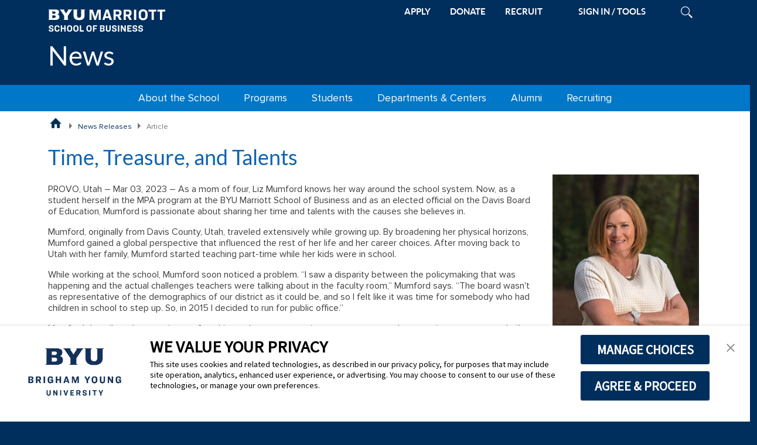

--- FILE ---
content_type: text/html; charset=UTF-8
request_url: https://marriott.byu.edu/news/article?id=2307
body_size: 9253
content:


<!doctype html>
<html lang="en-US">


<head>
    <!-- Google Tag Manager -->
<script>
// This variable is read by Google Tag Manager
// to determine if Google Analytics should be included.
// Do not remove this variable
var msmIncludeAnalytics = true;

(function(w,d,s,l,i){w[l]=w[l]||[];w[l].push({'gtm.start':
        new Date().getTime(),event:'gtm.js'});var f=d.getElementsByTagName(s)[0],
        j=d.createElement(s),dl=l!='dataLayer'?'&l='+l:'';j.async=true;j.src=
        'https://www.googletagmanager.com/gtm.js?id='+i+dl;f.parentNode.insertBefore(j,f);
    })(window,document,'script','dataLayer','GTM-PWNP7X7');
</script>
<!-- End Google Tag Manager -->

    <!--[if lt IE 9]>
    <script>window.location.href = '/notice/unsupported';</script>
    <![endif]-->
    <meta charset="utf-8">
    <meta http-equiv="Content-Type" content="text/html; charset=utf-8">
    <meta http-equiv="X-UA-Compatible" content="IE=edge,chrome=1">

            <meta name="viewport" content="width=device-width, initial-scale=1">
    
    <meta name="google-site-verification" content="97CUh6QFx7162hzhNqyvxraSs9OiA55AI31hm2m4N7k">

    
    <meta property="og&#x3A;site_name" content="BYU&#x20;Marriott&#x20;School&#x20;of&#x20;Business" />
<meta name="twitter&#x3A;site" content="&#x40;byumarriott" />
<meta name="twitter&#x3A;creator" content="&#x40;byumarriott" />
<meta property="og&#x3A;title" content="Time,&#x20;Treasure,&#x20;and&#x20;Talents" />
<meta name="twitter&#x3A;title" content="Time,&#x20;Treasure,&#x20;and&#x20;Talents" />
<meta property="og&#x3A;description" content="As&#x20;a&#x20;mom&#x20;of&#x20;four,&#x20;Liz&#x20;Mumford&#x20;knows&#x20;her&#x20;way&#x20;around&#x20;the&#x20;school&#x20;system.&#x20;Now,&#x20;as&#x20;a&#x20;student&#x20;herself&#x20;in&#x20;the&#x20;MPA&#x20;program&#x20;at&#x20;the&#x20;BYU&#x20;Marriott&#x20;School&#x20;of&#x20;Business&#x20;and&#x20;as&#x20;an&#x20;elected&#x20;official&#x20;on&#x20;the&#x20;Davis&#x20;Board&#x20;of&#x20;Education,&#x20;Mumford&#x20;is&#x20;passionate&#x20;about&#x20;sharing&#x20;her&#x20;time&#x20;and&#x20;talents&#x20;with&#x20;the&#x20;causes&#x20;she&#x20;believes&#x20;in." />
<meta name="twitter&#x3A;description" content="As&#x20;a&#x20;mom&#x20;of&#x20;four,&#x20;Liz&#x20;Mumford&#x20;knows&#x20;her&#x20;way&#x20;around&#x20;the&#x20;school&#x20;system.&#x20;Now,&#x20;as&#x20;a&#x20;student&#x20;herself&#x20;in&#x20;the&#x20;MPA&#x20;program&#x20;at&#x20;the&#x20;BYU&#x20;Marriott&#x20;School&#x20;of&#x20;Business&#x20;and&#x20;as&#x20;an&#x20;elected&#x20;official&#x20;on&#x20;the&#x20;Davis&#x20;Board&#x20;of&#x20;Education,&#x20;Mumford&#x20;is&#x20;passionate&#x20;about&#x20;sharing&#x20;her&#x20;time&#x20;and&#x20;talents&#x20;with&#x20;the&#x20;causes&#x20;she&#x20;believes&#x20;in." />
<meta property="og&#x3A;image" content="https&#x3A;&#x2F;&#x2F;marriott.byu.edu&#x2F;upload&#x2F;news&#x2F;images&#x2F;2307-liz_mumford_headshot_reel2.jpg" />
<meta name="twitter&#x3A;image" content="https&#x3A;&#x2F;&#x2F;marriott.byu.edu&#x2F;upload&#x2F;news&#x2F;images&#x2F;2307-liz_mumford_headshot_reel2.jpg" />
<meta name="twitter&#x3A;image&#x3A;alt" content="Liz&#x20;Mumford&#x20;is&#x20;a&#x20;student&#x20;in&#x20;the&#x20;MPA&#x20;program&#x20;at&#x20;BYU&#x20;Marriott&#x20;and&#x20;an&#x20;elected&#x20;official&#x20;on&#x20;the&#x20;Davis&#x20;Board&#x20;of&#x20;Education." />
<meta name="twitter&#x3A;card" content="summary_large_image" />
<meta property="og&#x3A;type" content="article" />
<meta property="og&#x3A;url" content="https&#x3A;&#x2F;&#x2F;marriott.byu.edu&#x2F;news&#x2F;article&#x3F;id&#x3D;2307" />
<meta property="fb&#x3A;admins" content="245600630219" />
<meta name="description" content="As&#x20;a&#x20;mom&#x20;of&#x20;four,&#x20;Liz&#x20;Mumford&#x20;knows&#x20;her&#x20;way&#x20;around&#x20;the&#x20;school&#x20;system.&#x20;Now,&#x20;as&#x20;a&#x20;student&#x20;herself&#x20;in&#x20;the&#x20;MPA&#x20;program&#x20;at&#x20;the&#x20;BYU&#x20;Marriott&#x20;School&#x20;of&#x20;Business&#x20;and&#x20;as&#x20;an&#x20;elected&#x20;official&#x20;on&#x20;the&#x20;Davis&#x20;Board&#x20;of&#x20;Education,&#x20;Mumford&#x20;is&#x20;passionate&#x20;about&#x20;sharing&#x20;her&#x20;time&#x20;and&#x20;talents&#x20;with&#x20;the&#x20;causes&#x20;she&#x20;believes&#x20;in." />
    <title>Time, Treasure, and Talents - Article - News - BYU Marriott School of Business</title>
    <link href="&#x2F;msm&#x2F;theme&#x2F;variant&#x2F;css&#x2F;bundle.css" media="all" rel="stylesheet" type="text&#x2F;css" />
<link href="&#x2F;msm&#x2F;theme&#x2F;variant&#x2F;css&#x2F;style-v3.css" media="all" rel="stylesheet" type="text&#x2F;css" />
<link href="&#x2F;msm&#x2F;theme&#x2F;variant&#x2F;css&#x2F;style-megamenu-v3.css" media="all" rel="stylesheet" type="text&#x2F;css" />
<link href="&#x2F;msm&#x2F;theme&#x2F;variant&#x2F;css&#x2F;style-default-v3.css" media="all" rel="stylesheet" type="text&#x2F;css" />
<link href="&#x2F;msm&#x2F;theme&#x2F;variant&#x2F;css&#x2F;msm-print-v3.css" media="print" rel="stylesheet" type="text&#x2F;css" />
<link href="&#x2F;news&#x2F;css&#x2F;news.css" media="all" rel="stylesheet" type="text&#x2F;css" />
    <link rel="apple-touch-icon" sizes="180x180" href="/msm/theme/variant/favicon/apple-touch-icon.png">
    <link rel="icon" type="image/png" sizes="32x32" href="/msm/theme/variant/favicon/favicon-32x32.png">
    <link rel="icon" type="image/png" sizes="16x16" href="/msm/theme/variant/favicon/favicon-16x16.png">
    <link rel="manifest" href="/msm/theme/variant/favicon/manifest.json">
    <link rel="mask-icon" href="/msm/theme/variant/favicon/safari-pinned-tab.svg" color="#5bbad5">
    <link rel="shortcut icon" href="/msm/theme/variant/favicon/favicon.ico">
    <meta name="msapplication-config" content="/msm/theme/variant/favicon/browserconfig.xml">
    <meta name="theme-color" content="#ffffff">

    <script type="text&#x2F;javascript" src="&#x2F;msm&#x2F;js&#x2F;msm&#x2F;lib&#x2F;error-logger&#x2F;2.0&#x2F;error-logger.js"></script>
<script type="text&#x2F;javascript" src="&#x2F;msm&#x2F;js&#x2F;jquery&#x2F;3.7.1&#x2F;jquery.min.js"></script>
<script type="text&#x2F;javascript" src="&#x2F;msm&#x2F;js&#x2F;bootstrap&#x2F;5.3.8&#x2F;bootstrap.bundle.min.js"></script>
<script type="text&#x2F;javascript" src="&#x2F;msm&#x2F;theme&#x2F;variant&#x2F;js&#x2F;utils-v10.js"></script>
<script type="text&#x2F;javascript" src="&#x2F;msm&#x2F;theme&#x2F;variant&#x2F;js&#x2F;scripts-v3.js"></script>
<script type="text&#x2F;javascript" src="&#x2F;msm&#x2F;theme&#x2F;variant&#x2F;js&#x2F;form-utils-v19.js"></script>
    <script>
        var ajaxurl = "/auth/ajax/";
        var template_directory = "/msm/theme/variant";
        var permalink = null;
        var post_id = null;
    </script>

    
    <!-- TrustArc Cookie Consent Banner Code -->
<script async type="text/javascript" src="https://consent.trustarc.com/v2/notice/3p3tmg?pcookie"></script>
<!--<script type="text/javascript" src="https://consent.trustarc.com/v2/autoblockasset/core.min.js?cmId=3p3tmg"></script>-->
<!--<script type="text/javascript" src="https://consent.trustarc.com/v2/autoblock?cmId=3p3tmg"></script>-->
<!-- End TrustArc Cookie Consent Banner Code --></head>

<body class="msm-responsive-template">

<!-- Google Tag Manager (noscript) -->
<noscript>
    <iframe src="https://www.googletagmanager.com/ns.html?id=GTM-PWNP7X7" height="0" width="0" style="display:none; visibility:hidden"></iframe>
</noscript>
<!-- End Google Tag Manager (noscript) -->
<a href="#main-content" class="btn btn-lg skip-to-content visually-hidden-focusable" tabindex="1">Skip to main content</a>

<header id="header" class="msm-header">
    <div class="container-lg">
    <div id="header-bar" class="row">
        <div class="msm-container">
            <div id="top-bar" class="d-flex justify-content-between">
                <div id="mobile-logo-wrapper" class="pt-3 pb-3">
                    <a href="/" aria-label="BYU Marriott Home"><img class="msm-logo" src="/msm/theme/variant/img/logos/msb_left_white.svg" alt="BYU Marriott Horizontal Logo" /></a>
                                            <a class="d-lg-none msm-site-title" href="/news">News</a>
                                    </div>

                <div id="toolbar">
                    <ul>
                                                <li class="d-none d-lg-inline"><a href="/apply/" class="d-inline-block">APPLY</a></li>
                        <li class="d-none d-lg-inline"><a href="/giving/" class="d-inline-block">DONATE</a></li>
                        <li class="d-none d-lg-inline"><a href="/recruiting/" class="d-inline-block">RECRUIT</a></li>
                        
                        <li id="sign-in" class="d-none d-md-inline-block"></li>
                        <li id="search-icon" class="d-none d-md-inline-block">
                            <a href="#">
                                <img class="show-closed" src="/msm/theme/variant/img/search-light.svg" alt="Open Search" />
                                <img class="show-open" src="/msm/theme/variant/img/close-x-blue.svg" alt="Close Search" />
                            </a>
                            <div id="search-form">
                                <form action="/search" method="get">
                                    <input id="search-field" type="text" name="q" placeholder="Search BYU Marriott" maxlength="100" aria-label="Search BYU Marriott" /><!-- name is q since that's what the search function uses for the name -->
                                    <input class="submit" type="image" src="/msm/theme/variant/img/search-blue.svg" alt="Submit" aria-label="Submit Search" />
                                </form>
                            </div>
                        </li>
                        <li id="hamburger" class="d-lg-none">
                            <a href="#">
                                <img id="burger-img" class="show-closed" src="/msm/theme/variant/img/hamburger-light.svg" alt="Open Site Menu" />
                                <img class="show-open" src="/msm/theme/variant/img/close-x-blue.svg" alt="Close Site Menu" />
                            </a>
                        </li>

                                            </ul>
                </div>
            </div>

                            <div id="full-logo-wrapper" class="d-none d-lg-block">
                    <a href="/news">News</a>
                </div>
                    </div>

        <div id="accent-bar" class="col-12 d-lg-none"></div>
    </div>

    <div id="mobile-nav-row" class="row">
        <div class="container">
            <div class="row">
                <div id="mobile-menu-wrapper" class="col-12">
                    <div id="mobile-search" class="d-md-none">
                        <form action="/search" method="get" role="search">
                            <input class="submit" type="image" src="/msm/theme/variant/img/search-blue.svg" alt="Submit" aria-label="Submit Mobile Search" />
                            <input id="mobile-search-field" type="text" name="q" placeholder="Search BYU Marriott" maxlength="100" aria-label="Search BYU Marriott Mobile" />
                        </form>
                    </div>
                    <div class="menu-primary-menu-container">
                        <ul id="mobile-menu" class="menu">
                            <li class="mobile-msm-home">
                                <a href="/"><span class="msm-home-icon"></span> BYU Marriott Home</a>
                            </li>
                        </ul>
                    </div>
                </div>
            </div>
        </div>
    </div>

    </div>

    <nav>
        <div id="nav-row" class="row text-center">
            <div class="container-lg">
                <div class="row">
                    <div id="primary-menu-wrapper" class="menu-color-default msm_home d-none d-lg-block col-12">
                        <ul class="menu level-1"><li>
        <a href="#" id="mega-about" aria-haspopup="true" aria-expanded="false">About the School</a>
        <ul class="level-2-wrapper" aria-labelledby="mega-about">
            <li>
                <ul class="level-2">
                    <li>
                        <a>News</a>
                        <ul class="level-3">
                            <li><a href="/stories/">News Releases</a></li>
                            <li><a href="/news/rankings/">School Rankings</a></li>
                        </ul>
                    </li>
                    <li>
                        <a href="https://marriott.byu.edu/magazine/reports">Annual Reports</a>
                    </li>
                    <li>
                        <a>Media Resources</a>
                        <ul class="level-3">
                            <li><a href="/media-resources/experts/">Faculty Experts</a></li>
                            <li><a href="/news/fact/">Fact Sheet</a></li>
                            <!--<li><a href="/photofile/">Photo/Logo File</a></li>-->
                            <li><a href="/media-resources/styleguide/">Editing &amp; Usage Guide</a></li>
                        </ul>
                    </li>
                </ul>
            </li><li>
                <ul class="level-2">
                    <li>
                        <a>Directory</a>
                        <ul class="level-3">
                            <li><a href="/directory/alphabetic/">Alphabetic</a></li>
                            <li><a href="/directory/departmental/">Departmental</a></li>
                        </ul>
                    </li>

                    <li>
                        <a>Maps &amp; Directions</a>
                        <ul class="level-3">
                            <li><a href="/location/">Tanner Building Map</a></li>
                            <li><a href="http://map.byu.edu">BYU Map</a></li>
                            <li><a href="https://www.google.com/maps?f=d&source=s_d&saddr=slc&daddr=brigham+young+university,+provo,+ut&hl=en&geocode=FbxWbgIdf09T-SkB5tfc3fNShzHF1P7l83JygwFeEdZgIdfGFY-SFM3A_zo7M-vw&mra=ls&sll=40.509623,-111.792755&sspn=0.621239,1.448822&ie=UTF8&ll=40.508579,-">Directions to BYU</a></li>
                            <li><a href="/location/parking/">Visitor Parking</a></li>
                            <li><a href="/location/localinfo/">Area Visitor&rsquo;s Guide</a></li>
                        </ul>
                    </li>
                </ul>
            </li><li>
                <ul class="level-2">
                    <li>
                        <a>Our Story</a>
                        <ul class="level-3">
                            <li><a href="/our-story/mission/">Mission</a></li>
                            <li><a href="/our-story/the-marriott-story/">The Marriott Story</a></li>
                            <li><a href="/our-story/neldontanner/">N. Eldon Tanner</a></li>
                        </ul>
                    </li>

                    <li><a href="/diversity-belonging/">Belonging &amp; Diversity</a></li>
                    <li>
                        <a href="/advisoryboard/">Advisory Boards</a>
                    </li>

                    <li>
                        <a href="/contact/">Contact Us</a>
                    </li>
                </ul>
            </li>
        </ul>
    </li><li>
        <a href="#" id="mega-programs" aria-haspopup="true" aria-expanded="false">Programs</a>
        <ul class="level-2-wrapper" aria-labelledby="mega-programs">
            <li>
                <ul class="level-2">
                    <li>
                        <a>Graduate</a>
                        <ul class="level-3">
                            <li><a href="/acc/">MAcc</a></li>
                            <li><a href="/mba/">MBA</a></li>
                            <li><a href="/emba/">Executive MBA</a></li>
                            <li><a href="/mism/">MISM</a></li>
                            <li><a href="/mpa/">MPA</a></li>
                            <li><a href="/empa/">Executive MPA</a></li>
                        </ul>
                    </li>
                </ul>
            </li><li>
                <ul class="level-2">
                    <li>
                        <a>Undergraduate</a>
                        <ul class="level-3">
                            <li><a href="/acc/">Accounting</a></li>
                            <li><a href="/ent/">Entrepreneurship</a></li>
                            <li><a href="/exdm/">Experience Design</a></li>
                            <li><a href="/bsfin/">Finance</a></li>
                            <li><a href="/gscm/">Global Supply Chain</a></li>
                            <li><a href="/hrm/">Human Resources</a></li>
                            <li><a href="/infosys/">Information Systems</a></li>
                            <li><a href="/mktg/">Marketing</a></li>
                            <li><a href="/strat/">Strategy</a></li>
                        </ul>
                    </li>
                </ul>
            </li><li>
                <ul class="level-2">
                    <li>
                        <a>Minors</a>
                        <ul class="level-3">
                            <li><a href="/minors/business/">Business</a></li>
                            <li><a href="/minors/entrepreneurship/">Entrepreneurship</a></li>
                            <li><a href="/minors/global-business-literacy/">Global Business and Literacy</a></li>
                            <li><a href="/minors/nonprofit/">Global and Community Impact</a></li>
                            <li><a href="/minors/healthcare-leadership/">Healthcare Leadership</a></li>
                            <li><a href="https://catalog.byu.edu/programs/34687">Information Systems</a></li>
                            <li><a href="/minors/strategy/">Strategy</a></li>
                        </ul>
                    </li>
                </ul>
            </li>
        </ul>
    </li><li>
        <a href="#" id="mega-students" aria-haspopup="true" aria-expanded="false">Students</a>
        <ul class="level-2-wrapper" aria-labelledby="mega-students">
            <li>
                <ul class="level-2">
                    <li>
                        <a>Prospective</a>
                        <ul class="level-3">
                            <li>
                                <a>Explore</a>
                                <ul class="level-4">
                                    <li><a href="/students/explore/grad/">Graduate Programs</a></li>
                                    <li><a href="/advisement/">Undergraduate Programs</a></li>
                                    <li><a href="/minors/">Undergraduate Minors</a></li>
                                </ul>
                            </li>
                            <li>
                                <a href="/apply/">Apply</a>
                            </li>
                            <li>
                                <a href="/inspiringlearning/">Inspiring Learning</a>
                            </li>
                        </ul>
                    </li>
                </ul>
            </li><li>
                <ul class="level-2">
                    <li>
                        <a>Current</a>
                        <ul class="level-3">
                            <li>
                                <a href="/explearn/">Experiential Learning</a>
                                <ul class="level-4">
                                    <li><a href="/internships/">Off-Campus Internships</a></li>
                                    <li><a href="/explearn/oci/">On-Campus Internships</a></li>
                                    <li><a href="/explearn/field-studies/">Field Studies</a></li>
                                    <li><a href="/explearn/capstone/">Capstone Projects</a></li>
                                </ul>
                            </li>
                            <li>
                                <a href="/clubs">Clubs &amp; Associations</a>
                                <ul class="level-4">
                                    <li><a href="/clubs/">Why Join a Club?</a></li>
                                    <li><a href="https://clubs.byu.edu/p/marriottclubs">Club Directory</a></li>
                                </ul>
                            </li>
                            <li><a href="/policies/classroom/">Classroom Policies</a></li>
                        </ul>
                    </li>
                </ul>
            </li><li>
                <ul class="level-2">
                    <li>
                        <a>Resources</a>
                        <ul class="level-3">
                            <li>
                                <a>Business Career Center</a>
                                <ul class="level-4">
                                    <li><a href="https://careerlaunch.byu.edu">CareerLaunch</a></li>
                                    <li><a href="http://handshake.byu.edu">Handshake</a></li>
                                    <li><a href="/survey/placement/">Placement Survey</a></li>
                                </ul>
                            </li>
                            <li>
                                <a href="/advisement/">Undergraduate Advisement</a>
                                <ul class="level-4">
                                    <li><a href="/advisement/">Program Overviews</a></li>
                                    <li><a href="/advisement/classes/requirements/">Taking Classes</a></li>
                                    <li><a href="/advisement/transfer-info/">Transfer Information</a></li>
                                    <li><a href="/advisement/applying/info/">Applying</a></li>
                                    <li><a href="/advisement/involved/internships/">Getting Involved</a></li>
                                    <li><a href="/forms/advisement/undgrd/">Petitions &amp; Forms</a></li>
                                    <li><a href="/advisement/center/contact/">Contact</a></li>
                                </ul>
                            </li>
                            <li><a href="/caps/">Counseling and Psychological Services</a></li>
                            <li><a href="/financialaid/">Financial Aid</a></li>
                            <li><a href="http://guides.lib.byu.edu/business">Business Library</a></li>
                        </ul>
                    </li>
                </ul>
            </li>
        </ul>
    </li><li>
        <a href="#" id="mega-dept-centers" aria-haspopup="true" aria-expanded="false">Departments &amp; Centers</a>
        <ul class="level-2-wrapper" aria-labelledby="mega-dept-centers">
            <li>
                <ul class="level-2">
                    <li>
                        <a>Departments</a>
                        <ul class="level-3">
                            <li><a href="/afrotcdet855">Aerospace Studies</a></li>
                            <li><a href="/directory/departmental/#dept-12">Deans Office</a></li>
                            <li><a href="/directory/departmental/#dept-22">Finance</a></li>
                            <li><a href="/directory/departmental/#dept-5">Information Systems</a></li>
                            <li><a href="/directory/departmental/#dept-21">Marketing &amp; Global Supply Chain</a></li>
                            <li><a href="/army">Military Science</a></li>
                            <li><a href="/directory/departmental/#dept-14">Management</a></li>
                            <li><a href="/directory/departmental/#dept-2">Public Service &amp; Ethics</a></li>
                            <li><a href="/directory/departmental/#dept-7">Experience Design &amp; Management</a></li>
                            <li><a href="/directory/departmental/#dept-3">School of Accountancy</a></li>
                        </ul>
                    </li>
                </ul>
            </li><li>
                <ul class="level-2">
                    <li>
                        <a>Centers</a>
                        <ul class="level-3">
                            <li><a href="/cet/">Entrepreneurship &amp; Technology (Rollins)</a></li>
                            <li><a href="/gbc/">Global Business (Whitmore)</a></li>
                            <li><a href="/ballard/">Social Impact (Ballard)</a></li>
                        </ul>
                    </li>
                    <li>
                        <a>Institutes</a>
                        <ul class="level-3">
                            <li><a href="/peery/">Financial Services (Peery)</a></li>
                            <li><a href="/mpa/">Public Service &amp; Ethics (Romney)</a></li>
                        </ul>
                    </li>
                </ul>
            </li>
        </ul>
    </li><li>
        <a href="/alumni/">Alumni</a>
        <!--
        <a href="#" id="mega-alumni" aria-haspopup="true" aria-expanded="false">Alumni</a>
        <ul class="level-2-wrapper" aria-labelledby="mega-alumni">
            <li>
                <ul class="level-2">
                    <li>
                        <a>Alumni Magazine</a>
                        <ul class="level-3">
                            <li><a href="https://marriott.byu.edu/magazine/">Current Issue</a></li>
                            <li><a href="https://marriott.byu.edu/magazine/issues">Past Issues</a></li>
                            <li><a href="/marriottmag/classnote/">Class Notes</a></li>
                        </ul>
                    </li>
                    <li>
                        <a href="https://connect.byu.edu/">BYU Connect</a>
                    </li>
                </ul>
            </li><li>
                <ul class="level-2">
                    <li>
                        <a>Resources</a>
                        <ul class="level-3">
                            <li><a href="/alumnidirectory/">Alumni Directory</a></li>
                            <li><a href="https://byums.byu.edu">BYU Management Society</a></li>
                            <li><a href="/event/">Conferences</a></li>
                            <li><a href="/shop/">Marriott Shop</a></li>
                            <li><a href="/giving/">Giving</a></li>
                        </ul>
                    </li>
                </ul>
            </li>
        </ul>
        -->
    </li><li>
        <a href="/recruiting/">Recruiting</a>
        <!-- ul class="level-2-wrapper">
            <li>
                <ul class="level-2">
                    <li>
                        <a href="/recruiting/">Recruiting Home</a>
                        <ul class="level-3">
                            <li><a href="/recruiting/index/executivessay">The BYU Advantage</a></li>
                            <li><a href="/recruiting/promote/connectstudents">Promote Your Company</a></li>
                            <li><a href="/recruiting/index/workwithclubs">Student Clubs</a></li>
                            <li><a href="/explearn/sponsors">Experiential Learning</a></li>
                        </ul>
                    </li>
                </ul>
            </li><li>
                <ul class="level-2">
                    <li>
                        <a>Program Profiles</a>
                        <ul class="level-3">
                            <li><a href="/recruiting/pdf/maccsheet.pdf">MAcc</a></li>
                            <li><a href="/recruiting/pdf/mbasheet.pdf">MBA</a></li>
                            <li><a href="/recruiting/pdf/mismsheet.pdf">MISM</a></li>
                            <li><a href="/recruiting/pdf/mpasheet.pdf">MPA</a></li>
                            <li><a href="/recruiting/pdf/bsasheet.pdf">BS Accountancy</a></li>
                            <li><a href="/recruiting/pdf/bsfin.pdf">BS Finance</a></li>
                            <li><a href="/recruiting/pdf/bsissheet.pdf">BS Information Systems</a></li>
                            <li><a href="/recruiting/pdf/bsmang.pdf">BS Management</a></li>
                            <li><a href="/recruiting/pdf/bsrecmsheet.pdf">BS Recreation Management</a></li>
                        </ul>
                    </li>
                </ul>
            </li><li>
                <ul class="level-2">
                    <li>
                        <a>Visiting Provo</a>
                        <ul class="level-3">
                            <li><a href="/recruiting/visiting/maps">Maps &amp; Directions</a></li>
                            <li><a href="/recruiting/visiting/parking">Parking</a></li>
                            <li><a href="/recruiting/visiting/hotels">Hotels</a></li>
                            <li><a href="/recruiting/visiting/restaurants">Restaurants</a></li>
                        </ul>
                    </li>
                </ul>
            </li>
        </ul-->
    </li></ul>                    </div>
                </div>
            </div>
        </div>
    </nav>
</header>

<main id="main" class="main-content-wrapper">
    <!--    <div class="row">-->
    <div class="container-lg">
                <div class="row">
            <nav>
                    
        <ul id="breadcrumb" class="col-12">

        <li class="breadcrumb-home">
            <a href="/" title="BYU Marriott School of Business Home Page">BYU Marriott School of Business Home Page</a>
        </li>

        <li><a href="/news" title="News Releases">News Releases</a></li><li class="breadcrumb-current-page">Article</li>
    </ul>
    
            </nav>
        </div>
                <section>
            <div class="row">
                <div id="main-content" class="main-content msb-news content-style col-12">
                    
                    <div class="msb-page-content-wrapper">
                    

<h1>Time, Treasure, and Talents</h1>


<div class="msb-column-container&#x20;container-fluid&#x20;g-0"><div id="news-body" class="msb-column-row&#x20;row"><div class="col-md-9">
    
    <p>PROVO, Utah &ndash; Mar 03, 2023 &ndash; As a mom of four, Liz Mumford knows her way around the school system. Now, as a student herself in the MPA program at the BYU Marriott School of Business and as an elected official on the Davis Board of Education, Mumford is passionate about sharing her time and talents with the causes she believes in.</p>
<p>Mumford, originally from Davis County, Utah, traveled extensively while growing up. By broadening her physical horizons, Mumford gained a global perspective that influenced the rest of her life and her career choices. After moving back to Utah with her family, Mumford started teaching part-time while her kids were in school.</p>
<p>While working at the school, Mumford soon noticed a problem. &ldquo;I saw a disparity between the policymaking that was happening and the actual challenges teachers were talking about in the faculty room,&rdquo; Mumford says. &ldquo;The board wasn't as representative of the demographics of our district as it could be, and so I felt like it was time for somebody who had children in school to step up. So, in 2015 I decided to run for public office.&rdquo;</p>
<p>Mumford describes the experience of working as her own campaign manager as a crash-course in grassroots work. &ldquo;I had never run for office or been involved in politics before,&rdquo; she says. &ldquo;I just figured it out.&rdquo; Mumford knocked doors, canvassed neighborhoods for votes, passed out flyers, and opened up her home to people.</p>
<p>&ldquo;Being elected was an emotional experience after putting in work like that. I have to give my family and friends so much credit,&rdquo; Mumford says. &ldquo;My husband was my right-hand man, and my kids put themselves out there while we campaigned.&rdquo; The night of the election, Mumford drove around Bountiful gathering up campaign signs while watching the ballots come in. &ldquo;When we finally found out I won, we were filled with relief and excitement.&rdquo;</p>
<p>Her background in education and her time spent in her children&rsquo;s schools allows Mumford to design policy with the firsthand knowledge of how it affects students. With the Davis School District team, Mumford helped create the Catalyst Center&mdash;a program focused on teaching technology skills to kids&mdash;and developed teen centers to support unhoused youth and other teenagers going through challenging economic situations. &ldquo;I&rsquo;m focused on bettering students&rsquo; education and supporting families,&rdquo; Mumford says.</p>
<p>While entrenched in supporting the education of others, Mumford decided to further her own education and go back to school. &ldquo;I was at a point where I wanted to redefine what the next part of my life looked like, and I felt like the MPA would be an intersection of my different interests,&rdquo; Mumford says. She explains that coming back to school as an older student has helped her appreciate her studies in a different way than she did earlier. &ldquo;Sometimes I'm supposed to be at a board meeting for the school district the same night as class, or I have to be at a public hearing and I'll need to zoom in. The program accommodates for that,&rdquo; she says.</p>
<p>&ldquo;Almost everybody in the executive program is similar to me&mdash;we already had busy, full, robust schedules and we saw the value of the program and plugged it into our lives,&rdquo; Mumford shares. Specifically, the MPA program helped Mumford figure out how to fit her experience in the education realm into her nonprofit involvement by more effectively using data, budgeting better, and applying a broader range of financial and public administration tools.</p>
<p>&ldquo;Ultimately, I would like to manage a nonprofit organization that influences the world of education,&rdquo; Mumford shares. Currently, she serves on the board of several nonprofits, including Mentors International, a group focused on alleviating poverty through teaching sustainable self-reliance. &ldquo;I love helping people all over the world,&rdquo; she says.</p>
<p>Additionally, Mumford&rsquo;s cohort has had a tremendous impact on her experience at BYU Marriott. &ldquo;The team that I&rsquo;m on is unique because one of the members works at the university, one of the members is in the military, one of the members manages a public works department in the state of Utah, one of the members manages a nonprofit organization, and then I have experience as an elected official,&rdquo; Mumford details. Mumford describes the group as an amazing cohesion of ideas and different perspectives that has expanded her professional network and her outlook.</p>
<p>&ldquo;I&rsquo;m passionate that every single person can dedicate their time, talents, or treasure to an organization they believe in,&rdquo; Mumford says. &ldquo;Even if you&rsquo;re a student and you don't have the money yet, you have some experience or passion you can share.&rdquo;</p>   
    
</div><div class="news-img-col&#x20;col-md-3">
                
                    <figure class="msb-caption">
            <a href="/upload/news/images/2307-liz_mumford_headshot.jpg">        
            <img src="/upload/news/images/2307-liz_mumford_headshot_article.jpg" alt="Liz Mumford is a student in the MPA program at BYU Marriott and an elected official on the Davis Board of Education." />
            </a>            <figcaption class="msb-caption-text">Liz Mumford is a student in the MPA program at BYU Marriott and an elected official on the Davis Board of Education.</figcaption>
            </figure>
                    <figure class="msb-caption">
            <a href="/upload/news/images/2307-board_meeting_1.jpg">        
            <img src="/upload/news/images/2307-board_meeting_1_article.jpg" alt="Liz Mumford on the Davis Board of Education during a board meeting. Featured far right." />
            </a>            <figcaption class="msb-caption-text">Liz Mumford on the Davis Board of Education during a board meeting. Featured far right.</figcaption>
            </figure>
                    <figure class="msb-caption">
            <a href="/upload/news/images/2307-family_pic_edited.jpg">        
            <img src="/upload/news/images/2307-family_pic_edited_article.jpg" alt="Liz Mumford and her family knocked doors, canvassed neighborhoods for votes, and passed out flyers during her campaign for the school board." />
            </a>            <figcaption class="msb-caption-text">Liz Mumford and her family knocked doors, canvassed neighborhoods for votes, and passed out flyers during her campaign for the school board.</figcaption>
            </figure>
                    
    
</div></div></div>
<p>
Media Contact: Chad Little (801) 422-1512<br />Writer: Liesel Allen</p>

<!-- AddToAny BEGIN -->
<div class="a2a_kit a2a_kit_size_32 a2a_default_style hideFromPrint">
    <a class="a2a_button_facebook"></a>
    <a class="a2a_button_twitter"></a>
    <a class="a2a_button_linkedin"></a>
    <a class="a2a_button_email"></a>
    <a class="a2a_dd" href="https://www.addtoany.com/share"></a>
</div>

<script async src="https://static.addtoany.com/menu/page.js"></script>
<!-- AddToAny END -->

                    </div>
                </div>

                            </div>
        </section>
    </div>
    <!--    </div>-->
</main>

<footer id="footer" class="msm-footer">
    <div class="container-lg msm-container msm-footer-content">
        <div class="row d-lg-none text-center">
        <div class="col-12">
            <a class="social-media-icon" data-blogname="BYU Marriott School of Business" data-platform="LinkedIn" href="https://www.linkedin.com/edu/school?id=155042&amp;trk=hp-feed-school-name"><img src="/msm/theme/variant/img/social/linkedin.svg" alt="Linked In"></a>
            <a class="social-media-icon" data-blogname="BYU Marriott School of Business" data-platform="Instagram" href="https://www.instagram.com/byumarriottlife/"><img src="/msm/theme/variant/img/social/instagram.svg" alt="Instagram"></a>
            <a class="social-media-icon" data-blogname="BYU Marriott School of Business" data-platform="Facebook" href="http://www.facebook.com/byumarriott"><img src="/msm/theme/variant/img/social/facebook.svg" alt="Facebook"></a>
            <a class="social-media-icon" data-blogname="BYU Marriott School of Business" data-platform="X" href="http://www.twitter.com/byumarriott"><img src="/msm/theme/variant/img/social/twitter.svg" alt="X"></a>

        </div>
    </div>
    <div class="row">
        <div class="first-col d-none d-lg-block col-md-3">
            <ul>
                <li><a href="/scheduler/">Room Reservations</a></li>
                <li><a href="/it">IT Support</a></li>
                <!--li><a href="/sitemap/?id=312">Site Map</a></li-->
                <li><a href="https://www.byu.edu">BYU</a></li>
                <li><a href="https://www.churchofjesuschrist.org">Church of Jesus Christ</a></li>
                <li><a href="/contact/">Contact Us</a></li>
            </ul>
        </div>
        <div class="programs col-12 d-lg-none">
            <div class="sub-heading">BYU Marriott</div>
            <ul>
                <li><a href="/apply/">Apply</a></li>
                <li><a href="/giving/">Donate</a></li>
                <li><a href="/recruiting/">Recruit</a></li>
                <li><a href="/contact/">Contact Us</a></li>
            </ul>
        </div>
        <div class="programs col-lg-2">
            <div class="sub-heading">Graduate Programs</div>
            <ul>
                <li><a href="/acc/">MAcc</a></li>
                <li><a href="/mba/">MBA</a></li>
                <li><a href="/emba/">Executive MBA</a></li>
                <li><a href="/mism/">MISM</a></li>
                <li><a href="/mpa/">MPA</a></li>
                <li><a href="/empa/">Executive MPA</a></li>
            </ul>
        </div>
        <div class="programs col-lg-2">
            <div class="sub-heading">Undergraduate Programs</div>
            <ul>
                <li><a href="/acc/">Accounting</a></li>
                <li><a href="/ent/">Entrepreneurship</a></li>
                <li><a href="/exdm/">Experience Design</a></li>
                <li><a href="/bsfin/">Finance</a></li>
                <li><a href="/gscm/">Global Supply Chain</a></li>
                <li><a href="/hrm/">Human Resources</a></li>
                <li><a href="/infosys/">Information Systems</a></li>
                <li><a href="/mktg/">Marketing</a></li>
                <li><a href="/strat/">Strategy</a></li>
            </ul>
        </div>
        <div class="programs col-lg-2">
            <div class="row">
                <div class="col-12">
                    <div class="sub-heading">Minors</div>
                    <ul>
                        <li><a href="/minors/business/">Business</a></li>
                        <li><a href="/minors/entrepreneurship/">Entrepreneurship</a></li>
                        <li><a href="/minors/global-business-literacy/">Global Business and Literacy</a></li>
                        <li><a href="/minors/nonprofit/">Global and Community Impact</a></li>
                        <li><a href="/minors/healthcare-leadership/">Healthcare Leadership</a></li>
                        <li><a href="https://catalog.byu.edu/programs/34687">Information Systems</a></li>
                        <li><a href="/minors/strategy/">Strategy</a></li>
                    </ul>
                </div>
                <div class="col-12">
                    <div class="sub-heading">ROTC</div>
                    <ul>
                        <li><a href="/afrotcdet855">Air Force</a></li>
                        <li><a href="/army/">Army</a></li>
                    </ul>
                </div>
            </div>
        </div>
        <div class="last-col col-md-3 d-none d-lg-block">
            <div class="row">
                <div class="col-12">
                    <a class="social-media-icon" data-blogname="BYU Marriott School of Business" data-platform="LinkedIn" href="https://www.linkedin.com/edu/school?id=155042&amp;trk=hp-feed-school-name"><img src="/msm/theme/variant/img/social/linkedin.svg" alt="Linked In"></a>
                    <a class="social-media-icon" data-blogname="BYU Marriott School of Business" data-platform="Instagram" href="https://www.instagram.com/byumarriottlife/"><img src="/msm/theme/variant/img/social/instagram.svg" alt="Instagram"></a>
                    <a class="social-media-icon" data-blogname="BYU Marriott School of Business" data-platform="Facebook" href="http://www.facebook.com/byumarriott"><img src="/msm/theme/variant/img/social/facebook.svg" alt="Facebook"></a>
                    <a class="social-media-icon" data-blogname="BYU Marriott School of Business" data-platform="X" href="http://www.twitter.com/byumarriott"><img src="/msm/theme/variant/img/social/twitter.svg" alt="X"></a>
                </div>
                <div class="col-md-12"><a href="/apply/">Apply</a></div>
                <div class="col-md-12"><a href="/giving/">Donate</a></div>
                <div class="col-md-12"><a href="/recruiting/">Recruit</a></div>
            </div>
        </div>
    </div>
    
    <div class="row text-center">
        <div class="col-12"><a href="/" aria-label="BYU Marriott Home"><img class="msm-logo" src="/msm/theme/variant/img/logos/msb_centered_white.svg" alt="" /></a></div>
        <div class="col-12 copyright">&copy; 2026 <a href="https://www.byu.edu/">Brigham Young University</a>. All Rights Reserved.</div>
        <div class="col-12"><img class="accreditation-logo aacsb-logo" src="/msm/theme/variant/img/aacsb.svg" alt="AACSB Seal" /></div>
    </div>

    <div class="privacy row text-center mt-5 mb-5">
        <span><a href="https://privacy.byu.edu" target="_blank">Privacy Notice</a> | <a href="https://infosec.byu.edu/cookie-prefs" target="_blank">Cookie Preferences</a></span>
    </div>
</div>

<img id="print-msm-logo-footer" src="/msm/theme/variant/img/logos/msb_centered_navy.svg" alt="" /></footer>

<!-- TrustArc Cookie Consent Banner -->
<div id="consent-banner"></div>
<!-- End TrustArc Cookie Consent Banner -->

</body>

</html>

--- FILE ---
content_type: text/css
request_url: https://marriott.byu.edu/msm/theme/variant/css/style-v3.css
body_size: 3931
content:
/*********************************************
 * Fonts
 *********************************************/
@font-face {
    font-family: 'lato';
    font-weight: 400;
    src: url('../fonts/lato/Lato-Regular.woff2') format('woff2'),
    url('../fonts/lato/Lato-Regular.ttf') format('truetype');
}

@font-face {
    font-family: 'lato';
    font-weight: 600;
    src: url('../fonts/lato/Lato-Bold.ttf') format('truetype');
}

@font-face {
    font-family: 'proxima-nova';
    font-weight: 400;
    font-style: normal;
    src: url('../fonts/proxima-nova/ProximaNova-Regular.eot');
    src: url('../fonts/proxima-nova/ProximaNova-Regular.eot?#iefix') format('embedded-opentype'),
    url('../fonts/proxima-nova/ProximaNova-Regular.woff2') format('woff2'),
    url('../fonts/proxima-nova/ProximaNova-Regular.woff') format('woff'),
    url('../fonts/proxima-nova/ProximaNova-Regular.ttf') format('truetype');
}

@font-face {
    font-family: 'proxima-nova';
    font-weight: 400;
    font-style: italic;
    src: url('../fonts/proxima-nova/ProximaNova-RegularIt.eot');
    src: url('../fonts/proxima-nova/ProximaNova-RegularIt.eot?#iefix') format('embedded-opentype'),
    url('../fonts/proxima-nova/ProximaNova-RegularIt.woff2') format('woff2'),
    url('../fonts/proxima-nova/ProximaNova-RegularIt.woff') format('woff'),
    url('../fonts/proxima-nova/ProximaNova-RegularIt.ttf') format('truetype');
}

@font-face {
    font-family: 'proxima-nova';
    font-weight: 600;
    font-style: normal;
    src: url('../fonts/proxima-nova/ProximaNova-Semibold.eot');
    src: url('../fonts/proxima-nova/ProximaNova-Semibold.eot?#iefix') format('embedded-opentype'),
    url('../fonts/proxima-nova/ProximaNova-Semibold.woff2') format('woff2'),
    url('../fonts/proxima-nova/ProximaNova-Semibold.woff') format('woff'),
    url('../fonts/proxima-nova/ProximaNova-Semibold.ttf') format('truetype');
}

@font-face {
    font-family: 'proxima-nova';
    font-weight: 600;
    font-style: italic;
    src: url('../fonts/proxima-nova/ProximaNova-SemiboldIt.eot');
    src: url('../fonts/proxima-nova/ProximaNova-SemiboldIt.eot?#iefix') format('embedded-opentype'),
    url('../fonts/proxima-nova/ProximaNova-SemiboldIt.woff2') format('woff2'),
    url('../fonts/proxima-nova/ProximaNova-SemiboldIt.woff') format('woff'),
    url('../fonts/proxima-nova/ProximaNova-SemiboldIt.ttf') format('truetype');
}

/*********************************************
 * General Styles
 *********************************************/
::selection {
    background-color: #0e62ae;
    color: #ffffff;
}

.menu .open > a {
    outline: -webkit-focus-ring-color auto 5px !important; /* Bootstrap is removing an accessibility outline we need to put back in */
}

body {
    min-width: 250px;
    font-size: 16px;
    font-family: proxima-nova, arial, sans-serif;
    color: #000000;
    background-color: #002e5d;
    overflow-y: auto;
    overflow-x: hidden;
    text-decoration-skip-ink: none;
    /* Keeps IE from going behind scroll bar on right */
    -ms-overflow-style: scrollbar;
}

/*********************************************
 * MSM Template
 *********************************************/

.main-content-wrapper {
    /*color: #404040;*/
    background-color: #fff;
}

#overlay {
    background-color: #000;
    position: fixed;
    width: 100%;
    height: 100%;
    left: 0;
    opacity: .6;
    display: none;
    z-index: 50;
}

#navbar-overlay {
    position: absolute;
    right: 0;
    width: 100%;
    height: 100%;
    opacity: 0;
    display: none;
    z-index: 1;
}

#print-msm-logo-footer {
    display: none;
}

/* Placeholder styles -- browser-specific selectors */
::-webkit-input-placeholder {
    color: #cad0d6;
}

:-moz-placeholder {
    color: #cad0d6;
}

::-moz-placeholder {
    color: #cad0d6;
}

:-ms-input-placeholder {
    color: #cad0d6;
}

/*********************************************
 * Header
 *********************************************/
.skip-to-content, .skip-to-content:focus {
    color: white !important;
    background-color: #0077c8;
}

#header {
    position: relative;
    z-index: 70;
    background-color: inherit;
}

#header-bar {
    position: relative;
    z-index: 60;
}

#header-bar li {
    margin-top: 0;
}

#top-bar {
    width: 100%;
    margin: 0 auto;
    font-family: lato, helvetica, sans-serif;
    font-weight: bold;
    font-size: .92em;
}

#top-bar #toolbar img {
    height: 30px;
    width: 30px;
}

#top-bar a, #top-bar a:hover, #mobile-nav-row a:focus {
    text-decoration: none;
}

#apply-donate-recruit ul {
    margin: 10px 0 0 15px;
    padding: 0;
}

#apply-donate-recruit li {
    display: inline-block;
    margin-right: 30px;
}

#mobile-logo-wrapper a {
    height: 100%;
    vertical-align: middle;
    padding: 20px;
}

#mobile-logo-wrapper img {
    width: 100%;
}

#toolbar > ul {
    text-align: right;
    margin: 0;
    padding: 0;
}

#toolbar > ul > li {
    display: inline-block;
    cursor: pointer;
}

#toolbar > ul > li > a > * {
    text-align: center;
}

.action-link {
    text-transform: uppercase;
}

#sign-in > a {
    word-wrap: break-word;
}

#sign-in.open > a .caret {
    transform: rotate(180deg);
}

#sign-in > ul, #search-form {
    width: 100%;
}

#sign-in.open, #search-icon.open, #hamburger.open, #homeburger.open {
    background-color: #fff;
    z-index: 20;
}

#sign-in-text {
    text-transform: uppercase;
}

#sign-in.open > a {
    color: #0e62ae;
}

#sign-in > ul {
    color: #0e62ae;
    display: none;
    position: absolute;
    left: 0;
    background-color: inherit;
    text-align: left;
    list-style: none;
    border-bottom: 1px solid #75757a;
    padding-left: 0;
    z-index: 2;
}

#sign-in > ul a {
    color: #404040;
    display: block;
    font-family: proxima-nova, arial, sans-serif;
    font-weight: normal;
}

#sign-in > ul a:hover {
    color: #0e62ae;
}

#sign-in .login {
    list-style-image: none;
    margin-left: -15px;
}

#sign-in .login a {
    font-weight: bold;
}

#sign-in .logout a {
    font-weight: bold;
}

#search-form {
    display: none;
    position: absolute;
    z-index: 60;
    margin: 0;
    background-color: #fff;
    text-align: left;
    font-family: proxima-nova, arial, sans-serif;
    font-weight: normal;
}

#search-form form {
    padding: 5px;
}

#search-form input {
    color: #404040;
    margin: 0;
    padding: 15px 10px;
    text-align: left;
    border: none;
}

#search-form input:focus {
    outline: none;
}

#search-form #search-field {
    width: 100%;
    padding: 10px 45px 10px 5px;

}

#search-form .submit {
    width: 45px;
    height: 45px;
    position: absolute;
    right: 10px;
    top: 0;
    padding: 10px;
    background-color: #fff;
}

#sign-in.open .show-closed, #search-icon.open .show-closed, #hamburger.open .show-closed, .show-open, #homeburger.open .show-closed {
    display: none;
}

#sign-in.open .show-open, #search-icon.open .show-open, #hamburger.open .show-open, #homeburger.open .show-open {
    display: inline-block;
}

#homeburger {
    margin-right: 15px;
    position: relative;
    font-weight: normal;
}

#full-logo-wrapper {
    position: relative;
    padding-bottom: 25px;
}

.msm-dark-logo {
    display: none;
}

/*********************************************
 * Hamburger Expander
 *********************************************/
#mobile-nav-row {
    position: relative;
    z-index: 55;
}

#mobile-nav-row li {
    margin-top: 0;
}

#mobile-nav-row > .container {
    position: absolute;
    display: none;
    background-color: #fff;
    width: 100%;
}

#mobile-menu-wrapper {
    padding: 0;
    box-shadow: 1px 1px 8px #404040;
}

#mobile-search {
    border-top: 1px solid #e3e9ea;
    position: relative;
    padding: 10px;
}

#mobile-search input {
    padding: 5px;
    border: none;
}

#mobile-search input:focus {
    outline: none;
}

input#mobile-search-field {
    width: 100%;
    padding-right: 65px;
}

#mobile-search .submit {
    width: 45px;
    height: 45px;
    position: absolute;
    margin-right: 20px;
    right: 0;
    top: 0;
    padding: 10px;
    background-color: #fff;
}

#mobile-menu {
    padding: 0;
    margin: 0;
}

#mobile-menu .msm-home-icon {
    display: inline-block;
    width: 20px;
    height: 20px;
    background: transparent url('../img/home-blue.svg') no-repeat center top;
}

#mobile-menu img {
    height: 20px;
}

#mobile-menu .mobile-msm-home > a:hover .msm-home-icon {
    background: transparent url('../img/home-light.svg') no-repeat center top;
}

#mobile-menu ul {
    padding: 0;
    display: none;
}

#mobile-menu .msm-force-open > ul {
    display: block;
}

#mobile-menu a {
    color: #0e62ae;
    display: inline-block;
    width: 100%;
    margin: 0;
    padding: 12px 10px;
}

#mobile-menu ul a {
    padding-left: 40px;
    /*background-color: #e5e5e6;*/
}

#mobile-menu ul ul a {
    padding-left: 70px;
    background-color: #fff;
}

#mobile-menu ul ul ul a {
    padding-left: 100px;
    background-color: #f5f7f7;
}

#mobile-menu li {
    list-style: none;
    border-top: 1px solid #e5e5e6;
    padding: 0;
    position: relative;
    background-color: #fff;
}

#mobile-menu a.expand-sibling {
    list-style: none;
    border-top: 1px solid #e5e5e6;
}

#mobile-menu li a:hover {
    text-decoration: none;
    background-color: #0e62ae;
    color: #fff;
}

#mobile-menu li a.expanded-Menu {
    text-decoration: none;
    background-color: #0e62ae;
    color: #fff;
}

#mobile-menu li.current_page_item > a {
    text-decoration: none;
    background-color: #0e62ae;
    color: #fff;
}

#mobile-menu a > img {
    margin-right: 5px;
}

#mobile-menu a > img.show-hover,
#mobile-menu a:hover > img.show-normal,
#mobile-menu a.expanded-Menu > img.show-normal {
    display: none;
}

#mobile-menu a:hover > img.show-hover,
#mobile-menu a > img.show-normal,
#mobile-menu a.expanded-Menu > img.show-hover {
    display: inline-block;
}

#mobile-nav-row .expand + a {
    padding-right: 100px;
}

#mobile-nav-row .expand {
    display: block;
    position: absolute;
    cursor: pointer;
    width: 90px;
    height: 100%;
    right: 0;
    top: 0;
    background-color: #f5f7f7;
    border-left: 1px solid #e5e5e6;
    text-align: center;
    background-image: url('../img/dropdown-arrow.svg');
    background-position: center 16px;
    background-repeat: no-repeat;
    background-size: 12px 12px;
}

#mobile-nav-row .expand.openArrow {
    background-color: #e5e7e7;
    background-image: url('../img/dropdown-arrow-reversed.svg');
}

#mobile-menu .expand-sibling {
    border-top:1px solid #e3e9ea;
    top: auto;
}

#mobile-nav-row .expand:hover {
    background-color: #e5e5e6;
}

#mobile-menu-wrapper a {
    cursor: pointer !important;
}

/*********************************************
 * Navbar
 *********************************************/
#nav-row { /* entire Navbar */
    color: #fff;
    position: relative;
    z-index: 55;
    font-size: 1.1em;
}

#primary-menu-wrapper {
    position: relative;
}

#primary-menu-wrapper .menu { /* top ul in Navbar */
    margin-bottom: 0;
    font-weight: normal;
    padding: 0;
}

#primary-menu-wrapper li {
    list-style: none;
    margin-top: 0;
}

#primary-menu-wrapper .menu > li { /* top-level li in Navbar */
    display: inline-block;
}

#primary-menu-wrapper .menu > li:hover {
    background-color: #fff;
    background-color: rgba(255,255,255,0.25);
    border-color: transparent;
}

#primary-menu-wrapper.menu-color-default .menu > li:hover {
    background-color: #0e62ae;
    border-color: transparent;
}

#primary-menu-wrapper .menu > li > a {
    color: #fff;
    border: 1px solid transparent;
    padding: 11px 20px;
    display: inline-block;
}

#primary-menu-wrapper .menu > li > a:hover {
    text-decoration: none;
}

#primary-menu-wrapper .menu > li.open > a {
    background-color: #fff;
    color: #0e62ae;
    border: 1px solid #888;
    border-bottom: 1px solid transparent;
}

#primary-menu-wrapper .level-1 > li > ul { /* dropdown menu */
    display: none;
    position: absolute;
    z-index: -1;
    background-color: #fff;
    box-shadow: 1px 1px 8px #404040;
    margin-left: 1px;
}

#primary-menu-wrapper a:not([href]) {
    cursor: default;
}

#primary-menu-wrapper ul.level-1 > li > a:not([href]) {
    cursor: pointer;
}

/*********************************************
 * Content
 *********************************************/

.main-content {
    /*overflow-x: hidden;*/
    margin-bottom: 40px;
}

#breadcrumb {
    margin: 10px 0;
    padding: 0;
    font-size: .8em;
    color: #75757a;
    list-style: none;
    list-style-type: none;
    line-height: 1.9em;
}

#breadcrumb li {
    display: inline;
    margin: 0;
    line-height: 1.5em;
}

#breadcrumb li:before {
    margin: 0 10px;
    display: inline-block;
    position: relative;
    content: "\A";
    width: 0;
    height: 0;
    border-top: 5px solid transparent;
    border-bottom: 5px solid transparent;
    border-left: 5px solid #75757a;
}

#breadcrumb li.breadcrumb-home:before {
    margin: 0;
    border: none;
}

#breadcrumb li.breadcrumb-home > a {
    color: rgba(0,0,0,0);
    display: inline-block;
    width: 20px;
    height: 20px;
    background: transparent url('../img/home-dark.svg') no-repeat center top;
    overflow: hidden;
}

#breadcrumb > li.dropdown.open > a {
    background: transparent url('../img/home-blue.svg') no-repeat center top;
}

#breadcrumb .breadcrumb-dropdown {
    padding: 0;
    font-size: 1em;
}

#breadcrumb .breadcrumb-dropdown li::before {
    display: none;
}

#breadcrumb .breadcrumb-dropdown a {
    color: #0e62ae;
    padding: 8px 15px;
}

#breadcrumb li a {
    color: #002e5d;
}

#breadcrumb li.breadcrumb-current-page {
    color: #75757a;
}

#msm-no-title {
    margin-top: 9px;
}

#sidebar-content {
    margin-bottom: 40px;
}

#sidebar-menu {
    font-size: .95em;
    margin-top: 15px;
    margin-bottom: 75px;
}

#sidebar-menu a {
    color: #002e5d;
}

#sidebar-menu a:hover {
    text-decoration: underline;
}

#sidebar-menu > ul#menu-site-map {
    padding-left: 0;
}

#sidebar-menu ul {
    list-style: none;
    padding-left: 20px;
}

#sidebar-menu > ul > li > a {
    font-weight: 600;
    font-size: 1.25em;
}

#sidebar-menu li li {
    margin: 10px 0;
}

#sidebar-menu li li li {
    display: none;
    font-weight: normal;
}

#sidebar-menu li li.current_page_item li {
    display: list-item;
}

#sidebar-menu li li.current_page_item {
    list-style: disc;
    list-style-image: url('../img/bullet-arrow-dark.svg');
    font-weight: bold;
}

#sidebar-menu li li.current_parent_item {
    font-weight: bold;
}

#sidebar-menu li li.current_page_item li a, #sidebar-menu li li.current_parent_item li a {
    color: #0e62ae;
}

#sidebar-menu li li.current_parent_item li.current_page_item {
    list-style: disc;
    list-style-image: url('../img/bullet-arrow-dark.svg');
}

.sidebar-content {
    margin: 40px 0;
}

.sidebar-content h6:first-child {
    border-bottom: 2px solid #75757a;
}

/*********************************************
 * Footer
 *********************************************/
#footer {
    padding: 40px 0;
    font-weight: bold;
}

#footer, #footer a {
    color: #e5e5e6;
}

#footer ul {
    list-style: none;
    font-weight: normal;
    padding-left: 0;
}

#footer li {
    margin-top: 0;
}

#footer a {
    display: inline-block;
}

#footer a:hover {
    text-decoration: underline;
}

#footer .first-col li {
    font-weight: bold;
}

#footer .programs {
    padding-left: 0;
    padding-right: 0;
    /* Keep footer from cause the page to scroll x */
    overflow-x: hidden;
}

#footer .programs li {
    line-height: 18px;
    font-family: lato, helvetica, sans-serif;
}

#footer .programs a {
    color: #bdbec0;
}

#footer .last-col {
    text-align: center;
}

#footer .last-col a {
    padding: 0 0;
}

#footer .social-media-icon img {
    width: 50px;
    height: 50px;
    margin: 0 8px 20px 8px;
}

#footer img.msm-logo {
    margin: 30px 0 15px 0;
    max-width: 100%;
    width: 325px;
}

#footer .copyright {
    font-size: .75em;
    font-weight: normal;
    margin-bottom: 20px;
    color: #bdbec0;
}

#footer .copyright a {
    text-indent: 0;
}

#footer .accreditation-logo {
    display: inline-block;
    margin-left: 10px;
    height: 80px;
}

#footer .accreditation-logo:first-child {
    margin-left: 0;
}

#footer .privacy {
    font-weight: normal;
    font-size: .75em;
}

/*********************************************
 * Media Queries
 *********************************************/

/* Non-print */
@media only screen {

}

/* Tablets */
@media only screen and (min-width: 768px), print {
    #navbar-overlay {
        right: 270px;
    }
}

/* Desktops */
@media only screen and (min-width: 992px) {
    #top-bar #toolbar img {
        height: 20px;
        width: 20px;
    }

    #overlay {
        opacity: 0;
    }

    #toolbar {
        margin-right: 1px;
        position: relative;
        z-index: 1;
    }

    #toolbar > ul > li {
        vertical-align: top;
    }

    #toolbar > ul > li > a {
        display: block;
        padding: 10px 15px;
        line-height: 1.4em;
    }

    #homeburger.open,
    #sign-in.open,
    #sign-in.open > ul,
    #search-form,
    #search-icon.open {
        box-shadow: 1px 1px 8px #404040;
    }

    #sign-in {
        width: 200px;
        text-align: center;
        position: relative;
    }

    #sign-in > ul {
        list-style-image: url('../img/bullet-arrow-dark.svg');
        padding: 0 15px 10px 30px;
    }

    #sign-in > ul::before {
        background-color: #fff;
        display: block;
        content: "";
        font-size: 0;
        width: 200px;
        height: 9px;
        position: relative;
        top: -9px;
        left: -30px;
    }

    #sign-in > ul > li {
        margin-bottom: 5px;
    }

    #sign-in .logout {
        border-top: 1px solid #eee;
        padding-top: 10px;
        list-style-image: none;
        margin-left: -15px;
    }

    #search-icon {
        position: relative;
    }

    #search-form {
        right: 0;
        width: 367px;
    }

    #search-form::before {
        background-color: #fff;
        display: block;
        content: "";
        font-size: 0;
        width: 50px;
        height: 6px;
        position: relative;
        top: -6px;
        right: -317px;
    }

    #search-form form {
        padding-top: 0;
    }

    #search-field {
        padding-right: 40px;
    }

    #search-form .submit {
        width: 45px;
        border: none;
        right: 5px;
    }

    #footer .first-col li {
        margin-bottom: 20px;
    }

    #footer .programs {
        padding-left: 15px;
        padding-right: 15px;
    }

    #footer .programs div {
        margin-bottom: 20px;
    }

    #footer .programs ul {
        margin-top: -3px;
    }

    #footer .programs li {
        margin-top: 12px;
    }

    #footer .last-col {
        text-align: left;
        font-weight: bold;
        font-size: 1.1em;
    }

    #footer .last-col div div {
        margin-bottom: 10px;
    }

    #footer .last-col img {
        margin: 0 16px 20px 0;
    }

    #footer > div {
        padding-left: 30px;
        padding-right: 30px;
    }

    #footer .privacy {
        font-size: 1em;
    }

    #navbar-overlay {
        right: 0;
    }
}

/* Everything EXCEPT Desktops */
@media only screen and (max-width: 991px) {
    #header-bar > div.container {
        margin: 0 0 0 0;
        width: 100%;
        padding-right: 0;
    }

    #toolbar > ul {
        font-size: 0em;
    }

    #toolbar > ul > li {
        font-size: 16px;
    }

    #toolbar > ul > li > a {
        display: inline-block;
        width: 100%;
        height: 100%;
        padding: 30px;
    }

    #sign-in > ul > li {
        border-top: 1px solid #e5e5e6;
    }

    #sign-in > ul a {
        display: inline-block;
        width: 100%;
        padding: 10px;
        color: #0e62ae;
    }

    #sign-in > ul a:hover {
        color: #fff;
        background-color: #0e62ae;
    }

    #search-form, #sign-in > ul {
        top: 90px;
    }

    #search-form {
        left: 0;
        border-top: 1px solid #e5e5e6;
    }

    #footer .programs {
        clear: both;
    }

    #footer .programs .sub-heading {
        margin: 15px 0 5px 0;
    }

    #footer .row div:nth-child(n+2) {
        text-indent: 20px;
    }

    #footer ul {
        text-indent: 0;
    }

    #footer li {
        padding: 0;
    }

    #footer ul a {
        width: 100%;
        padding: 10px 0 10px 50px;
    }

    #footer ul a:hover {
        background-color: #113a5d;
        text-decoration: none;
    }
}

--- FILE ---
content_type: text/css
request_url: https://marriott.byu.edu/msm/theme/variant/css/style-default-v3.css
body_size: 1336
content:
/**********************
Header
**********************/
#top-bar a,#full-logo-wrapper a {
    color: #fff;
}

#top-bar .msm-logo {
    height: auto;
    top: -2px;
}

#mobile-logo-wrapper {
/*    padding: 15px 0 15px 15px;*/
    max-width: 470px;
    width: 69%;
    z-index: 100;
/*    float: left;*/
    position: relative;
}

#mobile-logo-wrapper img {
    width: 100%;
    max-width: 175px;
    padding: 0;
}

#mobile-logo-wrapper a {
    padding: 0;
}

#full-logo-wrapper a {
    margin: 0;
    font-size: 2.25em;
    font-family: lato, helvetica, sans-serif;
    padding: 0;
}

#full-logo-wrapper {
    width: 100%;
    /*padding-left: 30px;*/
}

#full-logo-wrapper a:hover {
    text-decoration: none;
}

#action-bar {
    position: relative;
    font-size: .9em;

}

#action-bar > ul {
    position: absolute;
    right: 0;
    bottom: 25px;
    margin-bottom: 0;
}

#action-bar li {
    display: inline-block;
    padding: 5px 0 0 20px;
}

#action-bar li a {
    color: #092f56;
}

#action-bar li a:hover {
    text-decoration: none;
}

/**********************
*Homeburger Menu
**********************/
#homeburger {
    margin-right: 0;
}

#homeburger.open>a .caret {
    color: #0e62ae;
    transform: rotate(180deg);
}

#homeburger ul a {
    color: #092f56;
}

#homeburger-menu {
    display: none;
    position: absolute;
    top: 42px;
    right: 0;
    width: 954px;
    padding: 20px 15px 30px;
    background-color: #fff;
    box-shadow: 1px 1px 8px #404040;
    font-size: .92em;
    text-align: left;
    color: #75757a;
    cursor: default;
}

#homeburger-menu::before {
    background-color: #fff;
    display: block;
    content: '';
    font-size: 0;
    width: 63px;
    padding: 0; height : 6px; position : relative; top : -26px;
    right: -876px;
    height: 6px;
    position: relative;
    top: -26px;
}

#homeburger-menu h3 {
    font-size: 1.15em;
    margin-top: 0;
    height: 30px;
    font-family: proxima-nova, arial, sans-serif;
    text-transform: none;
}

#homeburger-menu a {
    color: #000;
}

#homeburger-menu a:hover {
    color: #0e62ae;
}

.homeburger-column {
    float: left;
    width: 154px;
    height: 500px;
    padding: 0 10px;
    border-right: 1px solid #75757a;
}

.homeburger-column:last-child {
    border-right: none;
}

.homeburger-column>ul {
    list-style: none;
    padding-left: 0;
}

.homeburger-column>ul>li {
    margin-bottom: 10px;
    font-family: proxima-nova semibold, arial, sans-serif;
}

.homeburger-column>ul>li>a {
    font-family: proxima-nova semibold, arial, sans-serif;
}

.homeburger-column>ul>li>ul {
    margin-top: 2px;
    list-style-image: url('../img/bullet-arrow-dark.svg');
}

.homeburger-column ul ul {
    padding-left: 20px;
    margin-bottom: 15px;
    font-family: proxima-nova, arial, sans-serif;
}

#accent-bar {
    background-color: #0077c8;
    height: 12px;
    z-index: -1;
}

/*********************************************
*Sidebar Menu
*********************************************/
#sidebar-menu li li li {
    display: list-item;
}

/*********************************************
*Media Queries
*********************************************/

@media only screen and (min-width: 768px) {
    #mobile-logo-wrapper img {
        max-width: 175px;
    }

    #full-logo-wrapper a {
        font-size: 2.875em;
        line-height: 1.1em;
    }
}

/* Desktops */
@media only screen and (min-width: 992px) {
    #mobile-logo-wrapper img {
        max-width: 200px;
    }

    #mobile-logo-wrapper {
        padding-top: 15px;
        max-width: 320px;
    }

    #sign-in>ul {
        box-shadow: none;
        z-index: 1;
    }
}

/* Everything EXCEPT Desktops */
@media only screen and (max-width: 991px) {
    #toolbar {
        position: absolute;
        right: 0;
        bottom: 0;
        width: 100%;
    }

    #toolbar>ul>li.open {
        border: 1px solid #333;
        border-bottom: none;
    }

    #toolbar>ul>li.open>a {
        padding-right: 29px;
        padding-left: 29px;
    }

    #toolbar #hamburger.open {
        border-right: 1px solid transparent;
    }

    #mobile-logo-wrapper a.msm-site-title {
        display: block;
        font-size: 2.25em;
        margin-top: 9px;
        margin-bottom: 9.5px;
        line-height: 1.1;
        font-weight: 400;
        font-family: lato, helvetica, sans-serif;
    }

    /* Hides the title below the logo as an option */
    #mobile-logo-wrapper.msm-hide-title {
        padding: 0;
        padding-left: 15px;
        height: 90px;
    }

    #mobile-logo-wrapper.msm-hide-title>a {
        display: table-cell;
    }

    #mobile-logo-wrapper.msm-hide-title .msm-logo {
        padding: 0;
    }

    #mobile-logo-wrapper.msm-hide-title a {
        display: none;
    }
}


--- FILE ---
content_type: text/css
request_url: https://marriott.byu.edu/news/css/news.css
body_size: 652
content:
/**************************************************************************************************
     Article Styles
 **************************************************************************************************/
.content-style figure.msb-caption {
    width: 100%;
    padding-bottom: 10px;
    text-align: center;
}

.content-style .news-img-col {
    text-align: center;
}

.content-style .news-img-col img {
    width: auto;
    max-width: 100%;
    margin: 0 auto 5px auto;
}

/**************************************************************************************************
 Results Container
 **************************************************************************************************/
div#resultcontainer {
    margin-top: 15px;
    margin-bottom: 15px;
}

div#resultcontainer ul {
    margin: 0;
    padding: 0;
    list-style-type: none;
}

div#resultcontainer ul li {
    margin: 0;
}

div#resultcontainer ul li img {
    margin: 0;
    border: 1px solid #e5e5e6;
    background-color: #ffffff;
}

div#resultcontainer ul li span.leftImage {
    float: left;
    margin: 0 1.2em 0.3em 0;
}

div#resultcontainer ul li span.rightImage {
    float: right;
    margin: 0 0 1px 1.2em;
}

div#resultcontainer ul li a {
    text-decoration: none;
}

div#resultcontainer ul li span.title {
    font-size: 1.4em;
    display: block;
    font-weight: bold;
}

div#resultcontainer ul li span.title:hover {
    text-decoration: underline;
}

div#resultcontainer ul li span.sub_title {
    color: #0c589b;
    font-weight: bold;
    font-size: 1.13em;
}

div#resultcontainer ul li span.date {
    font-style: italic;
    font-size: .75em;
}

div#resultcontainer ul li p {
    margin: 0.3em 0 0 0 !important;
    padding: 0;
    line-height: 122%;
}

.content-style span.captionleft,
.content-style span.captionright {
    display: block;
    max-width: 300px;
    margin: 0 0 20px 0;
    font-size: 0.9em;
    color: #75757a;
    text-align: center;
}

.content-style span.captionleft img,
.content-style span.captionright img {
    margin: 0 auto 5px auto;
    max-width: 100%;
}

.content-style span.captionleft {
    float: left;
    margin-right: 30px;
}

.content-style span.captionright {
    float: right;
    margin-left: 30px;
}

.content-style div.multi-cb-div {

}

.content-style div.multi-cb-div div.multi-cb-group-label {
    font-size: 1.5em;
    padding: 10px 0 5px 0;
    border-top: 1px solid #eee;
}

.content-style div.multi-cb-div label {
    display: inline-block;
    width: 45%;
    padding: 0 5px 0 10px;
    margin: 0;
}

--- FILE ---
content_type: text/css
request_url: https://marriott.byu.edu/msm/theme/variant/css/msm-print-v3.css
body_size: 1053
content:
/* Change font sizes */
body {
    font-size: 14px;
    background: none;
}

/* Override ugly BS styles */
blockquote, blockquote * {
    border: none !important;
    color: #0e62ae !important;
}

a {
    color: #0e62ae !important;
}

/* Do not display link url */
a:link:after, a:visited:after {
    content: "";
}

/* Open all accordions */
.accordion-collapse.collapse:not(.show) {
    display: block !important;
}

#main-content {
    margin: 0;
    padding: 0;
    width: 100%;
}

/* Tables */
.table-responsive {
    overflow-x: visible;
}

table, .table {
    max-width: 100%;
    table-layout: fixed;
    word-wrap: break-word;
}

table td.crud, .table td.crud {
    white-space: normal !important;
}

#header .msm-container {
    padding: 0;
    margin: 0;
}

/* Display the center logo*/
#header #full-logo-wrapper {
    display: block !important;
    font-size: 1.25em;
    margin: 0 0 10px 0;
    padding: 0;
}

#header .msm-home #full-logo-wrapper {
    display: none !important;
}

#footer {
    padding: 0;
}

#print-msm-logo-footer {
    width: 250px;
    margin: 1em auto 0 auto;
    display: block;
}

#breadcrumb {
    padding: 0;
    margin: 5px 0;
}

#breadcrumb li:nth-child(2)::before {
    margin-left: 0;
}

/*************************
 * Elements to hide
 ************************/
nav .paginator {
    display: none;
}

iframe, embed, object, video, div.ratio {
    display: none;
}

/*.main-content a.btn, .main-content button.btn, .main-content  input.btn {*/
/*    display: none;*/
/*}*/

#header #top-bar {
    display: none !important;
}

#accent-bar {
    display: none;
}

#mobile-nav-row {
    display: none;
}

#nav-row {
    display: none;
}

#breadcrumb .breadcrumb-home {
    display: none;
}

#sidebar-menu {
    display: none;
}

.related-links {
    display: none;
}

.sidebar-content {
    display: none;
}

.msm-footer-content {
    display: none;
}

.post-edit-link {
    display: none;
}

.more-stories {
    display: none;
}

/*************************
 * Start Shane Print Styles
 ************************/

/* Render columns as sm instead of xs https://gist.github.com/donnierayjones/6fd9802d992b2d8d6cfd */
.col-md-1, .col-md-2, .col-md-3, .col-md-4, .col-md-5, .col-md-6, .col-md-7, .col-md-8, .col-md-9, .col-md-10, .col-md-11, .col-md-12 {
    float: left;
}
.col-md-12 {
    width: 100%;
}
.col-md-11 {
    width: 91.66666667%;
}
.col-md-10 {
    width: 83.33333333%;
}
.col-md-9 {
    width: 75%;
}
.col-md-8 {
    width: 66.66666667%;
}
.col-md-7 {
    width: 58.33333333%;
}
.col-md-6 {
    width: 50%;
}
.col-md-5 {
    width: 41.66666667%;
}
.col-md-4 {
    width: 33.33333333%;
}
.col-md-3 {
    width: 25%;
}
.col-md-2 {
    width: 16.66666667%;
}
.col-md-1 {
    width: 8.33333333%;
}

/*.visible-xs {*/
/*    display: none !important;*/
/*}*/
/*.hidden-xs {*/
/*    display: block !important;*/
/*}*/
/*table.hidden-xs {*/
/*    display: table;*/
/*}*/
/*tr.hidden-xs {*/
/*    display: table-row !important;*/
/*}*/
/*th.hidden-xs,*/
/*td.hidden-xs {*/
/*    display: table-cell !important;*/
/*}*/
/*.hidden-xs.hidden-print {*/
/*    display: none !important;*/
/*}*/
/*.hidden-sm {*/
/*    display: none !important;*/
/*}*/
/*.visible-sm {*/
/*    display: block !important;*/
/*}*/
/*table.visible-sm {*/
/*    display: table;*/
/*}*/
/*tr.visible-sm {*/
/*    display: table-row !important;*/
/*}*/
/*th.visible-sm,*/
/*td.visible-sm {*/
/*    display: table-cell !important;*/
/*}*/

--- FILE ---
content_type: image/svg+xml
request_url: https://marriott.byu.edu/msm/theme/variant/img/social/linkedin.svg
body_size: 792
content:
<?xml version="1.0" encoding="utf-8"?>
<!-- Generator: Adobe Illustrator 18.1.1, SVG Export Plug-In . SVG Version: 6.00 Build 0)  -->
<svg version="1.1" id="Layer_1" xmlns="http://www.w3.org/2000/svg" xmlns:xlink="http://www.w3.org/1999/xlink" x="0px" y="0px"
	 viewBox="0 0 64 64" enable-background="new 0 0 64 64" xml:space="preserve">
<path fill="#E5E5E6" d="M32,0C14.3,0,0,14.3,0,32c0,17.7,14.3,32,32,32c17.7,0,32-14.3,32-32C64,14.3,49.7,0,32,0z M24.2,45.3h-6.5
	V24.4h6.5V45.3z M20.9,21.9c-2,0-3.4-1.4-3.4-3.2c0-1.8,1.4-3.2,3.5-3.2c2.1,0,3.4,1.4,3.4,3.2C24.4,20.4,23.1,21.9,20.9,21.9z
	 M47.8,45.3h-6.5V33.7c0-2.7-0.9-4.5-3.3-4.5c-1.8,0-2.9,1.2-3.3,2.4c-0.2,0.4-0.2,1-0.2,1.6v12H28V31.1c0-2.6-0.1-4.8-0.2-6.7h5.6
	l0.3,2.9h0.1c0.9-1.4,2.9-3.4,6.4-3.4c4.3,0,7.5,2.9,7.5,9V45.3z"/>
</svg>


--- FILE ---
content_type: image/svg+xml
request_url: https://marriott.byu.edu/msm/theme/variant/img/aacsb.svg
body_size: 7534
content:
<?xml version="1.0" encoding="utf-8"?>
<!-- Generator: Adobe Illustrator 18.1.1, SVG Export Plug-In . SVG Version: 6.00 Build 0)  -->
<svg version="1.1" id="Layer_1" xmlns="http://www.w3.org/2000/svg" xmlns:xlink="http://www.w3.org/1999/xlink" x="0px" y="0px"
	 viewBox="0 0 64 64" enable-background="new 0 0 64 64" xml:space="preserve">
<g>
	<path fill="#E5E5E6" d="M0,32C0,14.3,14.3,0,32,0l0,0c17.7,0,32,14.3,32,32l0,0c0,17.7-14.3,32-32,32l0,0C14.3,64,0,49.7,0,32L0,32
		z M9.7,9.7C4,15.4,0.5,23.3,0.5,32l0,0c0,8.7,3.5,16.6,9.2,22.3l0,0c5.7,5.7,13.6,9.2,22.3,9.2l0,0c8.7,0,16.6-3.5,22.3-9.2l0,0
		c5.7-5.7,9.2-13.6,9.2-22.3l0,0c0-8.7-3.5-16.6-9.2-22.3l0,0C48.6,4,40.7,0.5,32,0.5l0,0C23.3,0.5,15.4,4,9.7,9.7L9.7,9.7z"/>
	<path fill="#E5E5E6" d="M6.4,31.9C6.4,17.8,17.9,6.4,32,6.4l0,0c14.1,0,25.5,11.5,25.5,25.5l0,0C57.5,46,46,57.4,32,57.4l0,0
		C17.9,57.4,6.4,46,6.4,31.9L6.4,31.9z M6.8,31.9c0,6.9,2.8,13.2,7.4,17.8l0,0c4.6,4.6,10.8,7.4,17.8,7.4l0,0
		c6.9,0,13.2-2.8,17.8-7.4l0,0c4.6-4.6,7.4-10.8,7.4-17.8l0,0c0-6.9-2.8-13.2-7.4-17.8l0,0C45.2,9.6,38.9,6.7,32,6.7l0,0
		c-6.9,0-13.2,2.8-17.8,7.4l0,0C9.6,18.7,6.8,25,6.8,31.9L6.8,31.9L6.8,31.9z"/>
	<path fill="#E5E5E6" d="M4.1,31.9C4.1,16.5,16.6,4.1,32,4.1l0,0c15.3,0,27.8,12.5,27.8,27.8l0,0c0,15.3-12.5,27.8-27.8,27.8l0,0
		C16.6,59.7,4.1,47.2,4.1,31.9L4.1,31.9z M5.1,31.9c0,7.4,3,14.1,7.9,18.9l0,0c4.9,4.9,11.6,7.9,18.9,7.9l0,0c7.4,0,14.1-3,18.9-7.9
		l0,0c4.9-4.9,7.9-11.6,7.9-18.9l0,0c0-7.4-3-14.1-7.9-18.9l0,0C46,8.1,39.3,5.1,32,5.1l0,0c-7.4,0-14.1,3-18.9,7.9l0,0
		C8.2,17.8,5.1,24.5,5.1,31.9L5.1,31.9L5.1,31.9z"/>
	<g>
		<g>
			<path fill="#E5E5E6" d="M51.8,30c0.7-0.7,0.8-1.6,0.8-2c0-0.8-0.3-1.5-0.9-2.1c-0.6-0.6-1.4-0.6-2.1-0.6h-2.5v10h3
				c0.9,0,1.6-0.1,2.3-0.7c0.6-0.5,0.9-1.3,0.9-2.1C53.5,31.2,52.8,30.3,51.8,30z M51.7,34c-0.5,0.3-1.1,0.4-1.7,0.3
				c-0.1,0-0.2,0-0.2,0H48v-8.2h1.3c0.6,0,1.1,0,1.6,0.3c0.5,0.3,0.7,0.9,0.7,1.5c0,1-1,2-1.7,2.4l0.1,0.3c0.6,0,1.2,0.1,1.6,0.3
				c0.6,0.3,0.9,0.9,0.9,1.6C52.5,33.1,52.2,33.6,51.7,34z M45,30.2L45,30.3L45,30.2l-1.9-1c-0.8-0.4-1.7-0.8-1.7-1.7
				c0-0.9,0.7-1.7,1.7-1.7c0.5,0,1,0.2,1.4,0.5c0.4,0.2,0.7,0.6,0.7,0.6l0.3,0V26l0,0c-0.2-0.3-0.5-0.5-0.8-0.6c0,0,0,0,0,0
				c0,0-0.1,0-0.1-0.1c0,0-0.1,0-0.1,0c0,0,0,0-0.1,0l-0.1,0l0,0c-0.3-0.1-0.7-0.2-1.1-0.2c-0.8,0-1.4,0.3-1.9,0.7
				c-0.5,0.5-0.7,1.1-0.7,1.9c0,0.8,0.4,1.5,1.1,1.9l1.8,0.9c0.9,0.4,1.9,0.9,1.9,1.9c0,1.2-1.1,2.2-2.3,2.2c-0.8,0-1.2-0.2-2.3-1.2
				L40.5,33v1.2l0,0c0.6,0.7,1.4,1.1,2.4,1.1h0c1.7,0,3.2-1.3,3.2-3C46.2,31.3,45.8,30.7,45,30.2z M36.5,24.9
				c-2.8,0-5.2,2.3-5.2,5.2c0,2.8,2.4,5.1,5.2,5.1c1.1,0,2.1-0.4,3-1l0.1,0V33l-0.2,0.2c-0.7,0.7-1.9,1.2-2.9,1.2
				c-1.1,0-2.2-0.6-3-1.3c-0.8-0.8-1.3-1.8-1.3-2.9c0-2.3,1.9-4.3,4.3-4.4c1,0,2.1,0.5,2.8,1.2l0.2,0.2V26l-0.1,0
				C38.6,25.3,37.6,24.9,36.5,24.9z M10.8,35.2h1l1.5-3h5.5l1.5,3h1l-5.2-10.5L10.8,35.2z M13.8,31.3l2.3-4.6l2.3,4.6H13.8z
				 M21.9,35.2h1l1.5-3h5.5l1.5,3h1l-5.2-10.5L21.9,35.2z M24.8,31.3l2.3-4.6l2.3,4.6H24.8z"/>
			<g>
				<path fill="#E5E5E6" d="M15.9,42h-1.6l-0.4,1.1H13l1.7-4.3h0.7l1.7,4.3h-0.8L15.9,42z M15.1,39.9c-0.2,0.5-0.3,0.8-0.4,1.1
					l-0.1,0.4h1.1L15.5,41C15.4,40.7,15.3,40.3,15.1,39.9L15.1,39.9z"/>
				<path fill="#E5E5E6" d="M19.8,39.4c-0.2,0-0.4,0-0.6,0.1c-0.2,0.1-0.3,0.2-0.5,0.3c-0.1,0.1-0.2,0.3-0.3,0.5
					c-0.1,0.2-0.1,0.4-0.1,0.7c0,0.3,0,0.5,0.1,0.7c0.1,0.2,0.2,0.4,0.3,0.5c0.1,0.1,0.3,0.2,0.5,0.3c0.2,0.1,0.4,0.1,0.6,0.1
					c0.2,0,0.3,0,0.5,0c0.2,0,0.3-0.1,0.5-0.1v0.7c-0.2,0-0.3,0.1-0.5,0.1c-0.2,0-0.4,0-0.5,0c-0.4,0-0.7-0.1-1-0.2
					c-0.3-0.1-0.5-0.3-0.7-0.4c-0.2-0.2-0.3-0.4-0.4-0.7c-0.1-0.3-0.1-0.6-0.1-0.9c0-0.3,0.1-0.6,0.1-0.9c0.1-0.3,0.2-0.5,0.4-0.7
					c0.2-0.2,0.4-0.4,0.7-0.5c0.3-0.1,0.6-0.2,1-0.2c0.2,0,0.4,0,0.5,0c0.2,0,0.3,0.1,0.4,0.1v0.7c-0.2-0.1-0.3-0.1-0.5-0.1
					C20.1,39.4,20,39.4,19.8,39.4z"/>
				<path fill="#E5E5E6" d="M23.6,39.4c-0.2,0-0.4,0-0.6,0.1c-0.2,0.1-0.3,0.2-0.5,0.3c-0.1,0.1-0.2,0.3-0.3,0.5
					c-0.1,0.2-0.1,0.4-0.1,0.7c0,0.3,0,0.5,0.1,0.7c0.1,0.2,0.2,0.4,0.3,0.5c0.1,0.1,0.3,0.2,0.5,0.3c0.2,0.1,0.4,0.1,0.6,0.1
					c0.2,0,0.3,0,0.5,0c0.2,0,0.3-0.1,0.5-0.1v0.7c-0.2,0-0.3,0.1-0.5,0.1c-0.2,0-0.4,0-0.5,0c-0.4,0-0.7-0.1-1-0.2
					c-0.3-0.1-0.5-0.3-0.7-0.4c-0.2-0.2-0.3-0.4-0.4-0.7c-0.1-0.3-0.1-0.6-0.1-0.9c0-0.3,0.1-0.6,0.2-0.9c0.1-0.3,0.2-0.5,0.4-0.7
					c0.2-0.2,0.4-0.4,0.7-0.5c0.3-0.1,0.6-0.2,1-0.2c0.2,0,0.4,0,0.5,0c0.2,0,0.3,0.1,0.4,0.1v0.7c-0.2-0.1-0.3-0.1-0.5-0.1
					C23.9,39.4,23.8,39.4,23.6,39.4z"/>
				<path fill="#E5E5E6" d="M28.6,40.1c0,0.3-0.1,0.6-0.3,0.8c-0.2,0.2-0.4,0.4-0.8,0.5v0l1.3,1.8h-1l-1.2-1.7h-0.5v1.7h-0.8v-4.3
					h1.3c0.2,0,0.4,0,0.6,0c0.2,0,0.3,0.1,0.5,0.1c0.3,0.1,0.5,0.2,0.6,0.4C28.5,39.6,28.6,39.8,28.6,40.1z M26.6,40.8
					c0.2,0,0.3,0,0.5,0c0.1,0,0.2,0,0.3-0.1c0.2-0.1,0.3-0.1,0.3-0.2c0.1-0.1,0.1-0.2,0.1-0.4c0-0.1,0-0.2-0.1-0.3
					c0-0.1-0.1-0.2-0.2-0.2c-0.1,0-0.2-0.1-0.3-0.1c-0.1,0-0.3,0-0.4,0h-0.6v1.3H26.6z"/>
				<path fill="#E5E5E6" d="M30.4,42.5h2.1v0.7h-2.9v-4.3h2.8v0.7h-2v1.1h1.7v0.7h-1.7V42.5z"/>
				<path fill="#E5E5E6" d="M33.3,43.2v-4.3h1.1c0.1,0,0.2,0,0.3,0c0.1,0,0.2,0,0.3,0c0.1,0,0.2,0,0.3,0c0.1,0,0.2,0,0.3,0.1
					c0.2,0.1,0.4,0.2,0.6,0.3c0.2,0.1,0.3,0.3,0.4,0.4c0.1,0.2,0.2,0.4,0.3,0.6c0.1,0.2,0.1,0.4,0.1,0.7c0,0.2,0,0.5-0.1,0.7
					c-0.1,0.2-0.1,0.4-0.2,0.6c-0.1,0.2-0.2,0.3-0.4,0.4c-0.2,0.1-0.4,0.2-0.6,0.3c-0.2,0.1-0.4,0.1-0.6,0.2c-0.2,0-0.5,0.1-0.8,0.1
					H33.3z M34.5,42.5c0.5,0,0.8-0.1,1.1-0.2c0.2-0.1,0.4-0.3,0.5-0.5c0.1-0.2,0.2-0.5,0.2-0.8c0-0.2,0-0.3-0.1-0.5
					c0-0.1-0.1-0.3-0.2-0.4c-0.1-0.1-0.2-0.2-0.3-0.3c-0.1-0.1-0.2-0.1-0.4-0.2c-0.1,0-0.3-0.1-0.4-0.1c-0.2,0-0.3,0-0.5,0h-0.3v3
					H34.5z"/>
				<path fill="#E5E5E6" d="M38.1,43.2v-4.3h0.8v4.3H38.1z"/>
				<path fill="#E5E5E6" d="M41.7,43.2h-0.8v-3.7h-1.4v-0.7h3.6v0.7h-1.4V43.2z"/>
				<path fill="#E5E5E6" d="M44.5,42.5h2.1v0.7h-2.9v-4.3h2.8v0.7h-2v1.1h1.7v0.7h-1.7V42.5z"/>
				<path fill="#E5E5E6" d="M47.5,43.2v-4.3h1.1c0.1,0,0.2,0,0.3,0c0.1,0,0.2,0,0.3,0c0.1,0,0.2,0,0.3,0c0.1,0,0.2,0,0.3,0.1
					c0.2,0.1,0.4,0.2,0.6,0.3c0.2,0.1,0.3,0.3,0.4,0.4c0.1,0.2,0.2,0.4,0.3,0.6c0.1,0.2,0.1,0.4,0.1,0.7c0,0.2,0,0.5-0.1,0.7
					c-0.1,0.2-0.1,0.4-0.2,0.6c-0.1,0.2-0.2,0.3-0.4,0.4c-0.2,0.1-0.4,0.2-0.6,0.3c-0.2,0.1-0.4,0.1-0.6,0.2c-0.2,0-0.5,0.1-0.8,0.1
					H47.5z M48.6,42.5c0.5,0,0.8-0.1,1.1-0.2c0.2-0.1,0.4-0.3,0.5-0.5c0.1-0.2,0.2-0.5,0.2-0.8c0-0.2,0-0.3-0.1-0.5
					c0-0.1-0.1-0.3-0.2-0.4c-0.1-0.1-0.2-0.2-0.3-0.3c-0.1-0.1-0.2-0.1-0.4-0.2c-0.1,0-0.3-0.1-0.4-0.1c-0.2,0-0.3,0-0.5,0h-0.3v3
					H48.6z"/>
			</g>
		</g>
		<rect x="11.3" y="37.2" fill="#E5E5E6" width="40.9" height="0.5"/>
		<g>
			<g>
				<g>
					<path fill="#E5E5E6" d="M26.2,10.7c-0.4,0-0.8,0.3-0.8,0.8c0,0.3,0.2,0.6,0.5,0.7l0.1,0l0-0.1l0-0.2c0-0.3,0.3-0.6,0.6-0.6
						h13.1l0.3,0.1l0-0.1c-0.1-0.3-0.4-0.5-0.7-0.5H26.2z"/>
				</g>
			</g>
			<g>
				<g>
					<path fill="#E5E5E6" d="M27.8,12.9c-0.4,0-0.8,0.3-0.8,0.8c0,0.3,0.2,0.6,0.5,0.7l0.1,0l0-0.1l0-0.2c0-0.3,0.3-0.6,0.6-0.6h9.9
						l0.3,0.1l0-0.1c-0.1-0.3-0.4-0.5-0.7-0.5H27.8z"/>
				</g>
			</g>
			<g>
				<g>
					<path fill="#E5E5E6" d="M29.2,16.2v6.6h0.6v-6.2c0-0.3,0.3-0.6,0.6-0.6l0.3,0.1l0-0.1c-0.1-0.3-0.4-0.5-0.7-0.5
						C29.6,15.4,29.2,15.8,29.2,16.2z"/>
				</g>
				<g>
					<path fill="#E5E5E6" d="M32.2,16.2v6.6h0.6v-6.2c0-0.3,0.3-0.6,0.6-0.6l0.3,0.1l0-0.1c-0.1-0.3-0.4-0.5-0.7-0.5
						C32.5,15.4,32.2,15.8,32.2,16.2z"/>
				</g>
				<g>
					<path fill="#E5E5E6" d="M35.1,16.2v6.6h0.6v-6.2c0-0.3,0.3-0.6,0.6-0.6l0.3,0.1l0-0.1c-0.1-0.3-0.4-0.5-0.7-0.5
						C35.5,15.4,35.1,15.8,35.1,16.2z"/>
				</g>
			</g>
		</g>
	</g>
</g>
</svg>


--- FILE ---
content_type: image/svg+xml
request_url: https://marriott.byu.edu/msm/theme/variant/img/social/facebook.svg
body_size: 576
content:
<?xml version="1.0" encoding="utf-8"?>
<!-- Generator: Adobe Illustrator 18.1.1, SVG Export Plug-In . SVG Version: 6.00 Build 0)  -->
<svg version="1.1" id="Layer_1" xmlns="http://www.w3.org/2000/svg" xmlns:xlink="http://www.w3.org/1999/xlink" x="0px" y="0px"
	 viewBox="0 0 64 64" enable-background="new 0 0 64 64" xml:space="preserve">
<path fill="#E5E5E6" d="M32,0C14.3,0,0,14.3,0,32c0,17.7,14.3,32,32,32c17.7,0,32-14.3,32-32C64,14.3,49.7,0,32,0z M39.6,22.1h-4.8
	c-0.6,0-1.2,0.7-1.2,1.7v3.5h6v5h-6v14.9h-5.7V32.3h-5.1v-5h5.1v-2.9c0-4.2,2.9-7.6,6.9-7.6h4.8V22.1z"/>
</svg>


--- FILE ---
content_type: application/javascript
request_url: https://marriott.byu.edu/msm/theme/variant/js/utils-v10.js
body_size: 1995
content:
// Sitewide utility functions
const MsbUtils = {
    // Trim a string regardless of type (e.g. string, number, null, undefined, etc.)
    trim: function (text) {
        return (text == null) ? "" : (text + "").trim();
    },

    // Strip html tags from a string
    stripTags: function (text) {
        return MsbUtils.trim(
            $("<div>").html(MsbUtils.trim(text)).text()
        );
    },

    isDefined: function (object) {
        return (typeof object !== "undefined");
    },

    // Gets the id selector (adds the # symbol if missing)
    getElementSelectorId: function (id) {
        return (id.startsWith("#")) ? id : "#" + id;
    },

    // Gets a dom element given an id (the id can be missing the # symbol)
    getElementById: function (id) {
        return $(MsbUtils.getElementSelectorId(id));
    }
};

// jQuery.trim will be removed in jQuery 4.X
// But the javascript trim function requires a string to not throw up
// No support for numbers, objects, arrays, null, undefined, etc.
// So I copied this from the jQuery 3.7 source code and ported it here
// I don't agree with their decision to remove this function
// You may use String.trim() native function if you are certain it is safe to do so
if (typeof jQuery.trim !== "function") {
    jQuery.trim = function (text) {
        return MsbUtils.trim(text);
    };
}

jQuery(document).ready(function($) {
    $(document.body).on("click", "a", function () {
        return handleExternalLink($(this));
    });

    function handleExternalLink (a) {
        const url = a.attr("href");

        if (url) {
            // Link starts with http or https
            if (url.indexOf("http://") === 0 || url.indexOf("https://") === 0) {
                // Link is not to our server
                if (url.indexOf(location.hostname) === -1) {
                    // Add target works better for popup blockers
                    a.attr("target", "_blank");
                    a.attr("rel", "noopener noreferrer");
                }
            }
        }

        return true;
    }

    initResponsiveTables();

    function initResponsiveTables () {
        $("table.msm-table-scrolling").each(responsiveScrollingTable);
        $("table.msm-table-stacking").each(responsiveStackingTable);
    }

    function responsiveScrollingTable () {
        $(this).wrap('<div class="table-responsive"></div>');
    }

    // Make tables with the stacking-table class responsive
    function responsiveStackingTable () {
        // Store the headers
        const headers = [];

        $(this).children("thead").children("tr").children("th").each(function(){
            if ($(this).hasClass("msm-table-hidden-mobile")) {
                // Hide the column in stacking view
                headers.push(null);
            }
            else {
                headers.push(MsbUtils.trim($(this).text()));
            }
        });

        // Could not find any headers on the table, don't bother prepending headers
        if (headers.length <= 0) {
            return false;
        }

        // Prepend the header to each cell, so they can display on mobile
        $(this).children("tbody, tfoot").children("tr").each(function(){
            let colCount = 0;

            if (! $(this).hasClass("msm-table-hidden-mobile")) {
                $(this).children().each(function(){
                    // Hide for mobile
                    if (headers[colCount] == null) {
                        $(this).addClass("d-none");
                    }
                    // Hide if the cell is empty
                    // else if (! msbUtils.trim($(this).text())) {
                    // $(this).addClass("d-none");
                    // }
                    // Add the header to each cell
                    else if (headers[colCount].length > 0) {
                        $(this).prepend($('<strong class="d-md-none">' + headers[colCount] + ': </strong>'));
                    }

                    // In case the cell spans multiple columns
                    colCount += this.colSpan;
                    colCount %= headers.length;
                });
            }
            else {
                $(this).addClass("d-none");
            }
        });
    }

    // Init MSB Popovers
    initMsbPopovers(document.body);

    // Handles Bootstrap 5 Popovers (must call from ajax stuff)
    function initMsbPopovers (scope) {
        if (typeof $.fn.popover === "function") {
            $(scope).popover({
                selector: ".msb-popover",
                html: true,
                animation: true,
                trigger: "click",
                placement: "right",
                container: "#main-content",
                customClass: "msb-bs-popover",
                sanitize: false
            });

            $(scope).on("click", function (e) {
                // Labels call the click event for the associated control, this prevents that from happening
                if ($(e.target).is("label .msb-popover")) {
                    e.preventDefault();
                }

                // Prevents error when closing the dialog with popovers open
                if ($(e.target).is(".modal-dialog .btn-close, .modal-dialog .modal-close-btn, .modal-dialog .modal-ok-btn")) {
                    return;
                }

                // Close popovers when clicked on or off
                $(this).find(".msb-popover").each(function () {
                    // the 'is' for buttons that trigger popups
                    // the 'has' for icons within a button that triggers a popup
                    if (! $(this).is(e.target) && $(this).has(e.target).length === 0 && $(".msb-bs-popover").has(e.target).length === 0) {
                        $(this).popover("dispose");
                    }
                });
            });

            // Remove all popovers when window is resized
            // $(window).on("resize", function () {
            //     $(scope).find(".msb-popover").popover("dispose");
            // });
        }
    }
});

--- FILE ---
content_type: image/svg+xml
request_url: https://marriott.byu.edu/msm/theme/variant/img/social/instagram.svg
body_size: 1021
content:
<?xml version="1.0" encoding="utf-8"?>
<!-- Generator: Adobe Illustrator 18.1.1, SVG Export Plug-In . SVG Version: 6.00 Build 0)  -->
<svg version="1.1" id="Layer_1" xmlns="http://www.w3.org/2000/svg" xmlns:xlink="http://www.w3.org/1999/xlink" x="0px" y="0px"
	 viewBox="0 0 64 64" enable-background="new 0 0 64 64" xml:space="preserve">
<g>
	<path fill="#E5E5E6" d="M44.3,18.9h-2.6c-0.5,0-0.9,0.4-0.9,0.9v2.6c0,0.5,0.4,0.9,0.9,0.9h2.6c0.5,0,0.9-0.4,0.9-0.9v-2.6
		C45.2,19.3,44.8,18.9,44.3,18.9z"/>
	<path fill="#E5E5E6" d="M32,0C14.3,0,0,14.3,0,32s14.3,32,32,32c17.7,0,32-14.3,32-32S49.7,0,32,0z M47.7,42.8
		c0,2.7-2.2,4.9-4.9,4.9H21.2c-2.7,0-4.9-2.2-4.9-4.9V30.2h6.4c-0.1,0.6-0.2,1.2-0.2,1.8c0,5.2,4.2,9.5,9.5,9.5
		c5.2,0,9.5-4.2,9.5-9.5c0-0.6-0.1-1.2-0.2-1.8h6.4V42.8z M26.2,32c0-3.2,2.6-5.8,5.8-5.8c3.2,0,5.8,2.6,5.8,5.8
		c0,3.2-2.6,5.8-5.8,5.8C28.8,37.8,26.2,35.2,26.2,32z M47.7,26.5h-7.9c-1.7-2.4-4.5-4-7.7-4c-3.2,0-6,1.6-7.7,4h-7.9v-5.3
		c0-2.7,2.2-4.9,4.9-4.9h21.5c2.7,0,4.9,2.2,4.9,4.9V26.5z"/>
</g>
</svg>


--- FILE ---
content_type: image/svg+xml
request_url: https://marriott.byu.edu/msm/theme/variant/img/search-blue.svg
body_size: 765
content:
<?xml version="1.0" encoding="utf-8"?>
<!-- Generator: Adobe Illustrator 18.0.0, SVG Export Plug-In . SVG Version: 6.00 Build 0)  -->
<!DOCTYPE svg PUBLIC "-//W3C//DTD SVG 1.1//EN" "http://www.w3.org/Graphics/SVG/1.1/DTD/svg11.dtd">
<svg version="1.1" id="Layer_1" xmlns="http://www.w3.org/2000/svg" xmlns:xlink="http://www.w3.org/1999/xlink" x="0px" y="0px"
	 viewBox="0 0 612 612" enable-background="new 0 0 612 612" xml:space="preserve">
<g>
	<path fill="#0e62ae" d="M370.1,93.7c76.5,76.5,76.5,199.9,0,276.4s-199.9,76.5-276.4,0s-76.5-199.9,0-276.4S293.6,17.2,370.1,93.7
		 M67.9,67.9c-90.8,90.8-90.8,237.1,0,328s237.1,90.8,328,0s90.8-237.1,0-328S158.7-23,67.9,67.9"/>
	<polygon fill="#0e62ae" points="560.4,612 612,560.4 438.9,387.3 387.3,438.9 	"/>
</g>
</svg>
